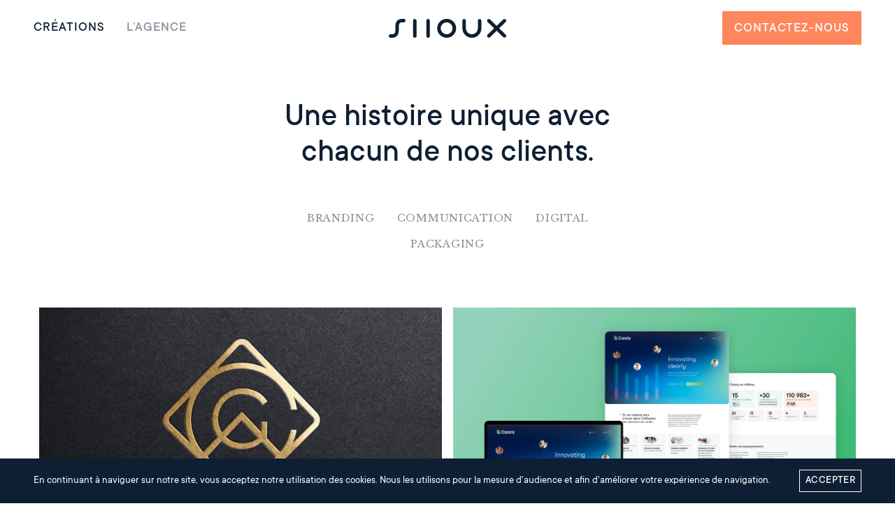

--- FILE ---
content_type: text/html; charset=UTF-8
request_url: https://atelier-siioux.com/realisations/
body_size: 12716
content:
<!DOCTYPE html>
<html lang="fr-FR">

<head>

  


  

	<meta charset="UTF-8">
	<meta http-equiv="x-ua-compatible" content="ie=edge">

  <title>Réalisations | Atelier Siioux</title>

  <meta name="viewport" content="width=device-width, initial-scale=1">
  <link rel="profile" href="http://gmpg.org/xfn/11">


  <!-- favicon -->
  <link rel="apple-touch-icon" sizes="180x180" href="/apple-touch-icon.png">
  <link rel="icon" type="image/png" sizes="32x32" href="/favicon-32x32.png">
  <link rel="icon" type="image/png" sizes="16x16" href="/favicon-16x16.png">
  <link rel="manifest" href="/site.webmanifest">
  <link rel="mask-icon" href="/safari-pinned-tab.svg" color="#5bbad5">
  <meta name="msapplication-TileColor" content="#ffffff">
  <meta name="theme-color" content="#ffffff">
  <style>
    .lazyload,
    .lazyloading,
    .imgload {
      opacity: 0;
    }
    body:not(.single-projet) .lazyloaded,
    body:not(.single-projet) .imgloaded,
    body:not(.tax-expertise) .lazyloaded,
    body:not(.tax-expertise) .imgloaded,
    body:not(.post-type-archive-projet) .lazyloaded,
    body:not(.post-type-archive-projet) .imgloaded {
      opacity: 1;
      transition: opacity 300ms;
    }
    img.lazyload:not([src]) {
      visibility: hidden;
    }
  </style>

  <link href="https://fonts.googleapis.com/css2?family=Libre+Baskerville:ital,wght@0,400;0,700;1,400&display=swap" rel="stylesheet"> 
  
  
	<!-- This site is optimized with the Yoast SEO plugin v15.5 - https://yoast.com/wordpress/plugins/seo/ -->
	<meta name="robots" content="index, follow, max-snippet:-1, max-image-preview:large, max-video-preview:-1" />
	<link rel="canonical" href="https://atelier-siioux.com/realisations/" />
	<meta property="og:locale" content="fr_FR" />
	<meta property="og:type" content="website" />
	<meta property="og:title" content="Réalisations | Atelier Siioux" />
	<meta property="og:url" content="https://atelier-siioux.com/realisations/" />
	<meta property="og:site_name" content="Atelier Siioux" />
	<meta name="twitter:card" content="summary_large_image" />
	<script type="application/ld+json" class="yoast-schema-graph">{"@context":"https://schema.org","@graph":[{"@type":"Organization","@id":"https://atelier-siioux.com/#organization","name":"Atelier Siioux","url":"https://atelier-siioux.com/","sameAs":["https://www.instagram.com/ateliersiioux/","https://www.linkedin.com/company/ateliersiioux/"],"logo":{"@type":"ImageObject","@id":"https://atelier-siioux.com/#logo","inLanguage":"fr-FR","url":"https://atelier-siioux.com/wp-content/uploads/2020/11/logo-siioux.png","width":128,"height":21,"caption":"Atelier Siioux"},"image":{"@id":"https://atelier-siioux.com/#logo"}},{"@type":"WebSite","@id":"https://atelier-siioux.com/#website","url":"https://atelier-siioux.com/","name":"Atelier Siioux","description":"Des images de marque joyeuses et percutantes","publisher":{"@id":"https://atelier-siioux.com/#organization"},"potentialAction":[{"@type":"SearchAction","target":"https://atelier-siioux.com/?s={search_term_string}","query-input":"required name=search_term_string"}],"inLanguage":"fr-FR"},{"@type":"CollectionPage","@id":"https://atelier-siioux.com/realisations/#webpage","url":"https://atelier-siioux.com/realisations/","name":"R\u00e9alisations | Atelier Siioux","isPartOf":{"@id":"https://atelier-siioux.com/#website"},"inLanguage":"fr-FR","potentialAction":[{"@type":"ReadAction","target":["https://atelier-siioux.com/realisations/"]}]}]}</script>
	<!-- / Yoast SEO plugin. -->


<link rel='dns-prefetch' href='//s.w.org' />
<link rel="alternate" type="application/rss+xml" title="Atelier Siioux &raquo; Flux pour Projets" href="https://atelier-siioux.com/realisations/feed/" />
<!-- This site uses the Google Analytics by MonsterInsights plugin v7.14.0 - Using Analytics tracking - https://www.monsterinsights.com/ -->
<script type="text/javascript" data-cfasync="false">
    (window.gaDevIds=window.gaDevIds||[]).push("dZGIzZG");
	var mi_version         = '7.14.0';
	var mi_track_user      = true;
	var mi_no_track_reason = '';
	
	var disableStr = 'ga-disable-UA-176721644-1';

	/* Function to detect opted out users */
	function __gaTrackerIsOptedOut() {
		return document.cookie.indexOf(disableStr + '=true') > -1;
	}

	/* Disable tracking if the opt-out cookie exists. */
	if ( __gaTrackerIsOptedOut() ) {
		window[disableStr] = true;
	}

	/* Opt-out function */
	function __gaTrackerOptout() {
	  document.cookie = disableStr + '=true; expires=Thu, 31 Dec 2099 23:59:59 UTC; path=/';
	  window[disableStr] = true;
	}

	if ( 'undefined' === typeof gaOptout ) {
		function gaOptout() {
			__gaTrackerOptout();
		}
	}
	
	if ( mi_track_user ) {
		(function(i,s,o,g,r,a,m){i['GoogleAnalyticsObject']=r;i[r]=i[r]||function(){
			(i[r].q=i[r].q||[]).push(arguments)},i[r].l=1*new Date();a=s.createElement(o),
			m=s.getElementsByTagName(o)[0];a.async=1;a.src=g;m.parentNode.insertBefore(a,m)
		})(window,document,'script','//www.google-analytics.com/analytics.js','__gaTracker');

		__gaTracker('create', 'UA-176721644-1', 'auto');
		__gaTracker('set', 'forceSSL', true);
		__gaTracker('require', 'displayfeatures');
		__gaTracker('require', 'linkid', 'linkid.js');
		__gaTracker('send','pageview');
	} else {
		console.log( "" );
		(function() {
			/* https://developers.google.com/analytics/devguides/collection/analyticsjs/ */
			var noopfn = function() {
				return null;
			};
			var noopnullfn = function() {
				return null;
			};
			var Tracker = function() {
				return null;
			};
			var p = Tracker.prototype;
			p.get = noopfn;
			p.set = noopfn;
			p.send = noopfn;
			var __gaTracker = function() {
				var len = arguments.length;
				if ( len === 0 ) {
					return;
				}
				var f = arguments[len-1];
				if ( typeof f !== 'object' || f === null || typeof f.hitCallback !== 'function' ) {
					console.log( 'Fonction actuellement pas en cours d’exécution __gaTracker(' + arguments[0] + " ....) parce que vous n’êtes pas suivi·e. " + mi_no_track_reason );
					return;
				}
				try {
					f.hitCallback();
				} catch (ex) {

				}
			};
			__gaTracker.create = function() {
				return new Tracker();
			};
			__gaTracker.getByName = noopnullfn;
			__gaTracker.getAll = function() {
				return [];
			};
			__gaTracker.remove = noopfn;
			window['__gaTracker'] = __gaTracker;
					})();
		}
</script>
<!-- / Google Analytics by MonsterInsights -->
		<script type="text/javascript">
			window._wpemojiSettings = {"baseUrl":"https:\/\/s.w.org\/images\/core\/emoji\/13.0.1\/72x72\/","ext":".png","svgUrl":"https:\/\/s.w.org\/images\/core\/emoji\/13.0.1\/svg\/","svgExt":".svg","source":{"concatemoji":"https:\/\/atelier-siioux.com\/wp-includes\/js\/wp-emoji-release.min.js?ver=5.6.16"}};
			!function(e,a,t){var n,r,o,i=a.createElement("canvas"),p=i.getContext&&i.getContext("2d");function s(e,t){var a=String.fromCharCode;p.clearRect(0,0,i.width,i.height),p.fillText(a.apply(this,e),0,0);e=i.toDataURL();return p.clearRect(0,0,i.width,i.height),p.fillText(a.apply(this,t),0,0),e===i.toDataURL()}function c(e){var t=a.createElement("script");t.src=e,t.defer=t.type="text/javascript",a.getElementsByTagName("head")[0].appendChild(t)}for(o=Array("flag","emoji"),t.supports={everything:!0,everythingExceptFlag:!0},r=0;r<o.length;r++)t.supports[o[r]]=function(e){if(!p||!p.fillText)return!1;switch(p.textBaseline="top",p.font="600 32px Arial",e){case"flag":return s([127987,65039,8205,9895,65039],[127987,65039,8203,9895,65039])?!1:!s([55356,56826,55356,56819],[55356,56826,8203,55356,56819])&&!s([55356,57332,56128,56423,56128,56418,56128,56421,56128,56430,56128,56423,56128,56447],[55356,57332,8203,56128,56423,8203,56128,56418,8203,56128,56421,8203,56128,56430,8203,56128,56423,8203,56128,56447]);case"emoji":return!s([55357,56424,8205,55356,57212],[55357,56424,8203,55356,57212])}return!1}(o[r]),t.supports.everything=t.supports.everything&&t.supports[o[r]],"flag"!==o[r]&&(t.supports.everythingExceptFlag=t.supports.everythingExceptFlag&&t.supports[o[r]]);t.supports.everythingExceptFlag=t.supports.everythingExceptFlag&&!t.supports.flag,t.DOMReady=!1,t.readyCallback=function(){t.DOMReady=!0},t.supports.everything||(n=function(){t.readyCallback()},a.addEventListener?(a.addEventListener("DOMContentLoaded",n,!1),e.addEventListener("load",n,!1)):(e.attachEvent("onload",n),a.attachEvent("onreadystatechange",function(){"complete"===a.readyState&&t.readyCallback()})),(n=t.source||{}).concatemoji?c(n.concatemoji):n.wpemoji&&n.twemoji&&(c(n.twemoji),c(n.wpemoji)))}(window,document,window._wpemojiSettings);
		</script>
		<style type="text/css">
img.wp-smiley,
img.emoji {
	display: inline !important;
	border: none !important;
	box-shadow: none !important;
	height: 1em !important;
	width: 1em !important;
	margin: 0 .07em !important;
	vertical-align: -0.1em !important;
	background: none !important;
	padding: 0 !important;
}
</style>
	<link rel='stylesheet' id='wp-block-library-css'  href='https://atelier-siioux.com/wp-includes/css/dist/block-library/style.min.css?ver=5.6.16' type='text/css' media='all' />
<link rel='stylesheet' id='monsterinsights-popular-posts-style-css'  href='https://atelier-siioux.com/wp-content/plugins/google-analytics-for-wordpress/assets/css/frontend.min.css?ver=7.14.0' type='text/css' media='all' />
<link rel='stylesheet' id='starter-styles-css'  href='https://atelier-siioux.com/wp-content/themes/siioux/style.css?ver=1604679090' type='text/css' media='all' />
<script type='text/javascript' id='monsterinsights-frontend-script-js-extra'>
/* <![CDATA[ */
var monsterinsights_frontend = {"js_events_tracking":"true","download_extensions":"doc,pdf,ppt,zip,xls,docx,pptx,xlsx","inbound_paths":"[{\"path\":\"\\\/go\\\/\",\"label\":\"affiliate\"},{\"path\":\"\\\/recommend\\\/\",\"label\":\"affiliate\"}]","home_url":"https:\/\/atelier-siioux.com","hash_tracking":"false"};
/* ]]> */
</script>
<script type='text/javascript' src='https://atelier-siioux.com/wp-content/plugins/google-analytics-for-wordpress/assets/js/frontend.min.js?ver=7.14.0' id='monsterinsights-frontend-script-js'></script>
<script type='text/javascript' src='https://atelier-siioux.com/wp-includes/js/jquery/jquery.min.js?ver=3.5.1' id='jquery-core-js'></script>
<script type='text/javascript' src='https://atelier-siioux.com/wp-includes/js/jquery/jquery-migrate.min.js?ver=3.3.2' id='jquery-migrate-js'></script>
				
</head>


<body class="archive post-type-archive post-type-archive-projet text-black projet-cg-art">



<div class="site flex flex-col min-h-screen" >

  
  <header class="site-header sticky top-0 w-full z-50 -start">

    <nav class="flex flex-wrap text-center items-center px-4 lg:px-12 py-4 uppercase leading-none tracking-wider font-medium text-dyn-12-20 bg-white">

      <div class="wrap flex flex-1 md:flex-none justify-start mr-auto">
        <button id="menuBtn" class=" hamburger  md:hidden focus:outline-none" type="button">
          <span class="hamburger__top-bun"></span><span class="hamburger__bottom-bun"></span>
        </button>
      </div>

      <div id="menu" class="wrap hidden md:flex flex-1 justify-start mr-auto">
        <ul class="flex menu-list flex-1 justify-center md:justify-start md:mr-auto items-center"><li id="menu-item-410" class="menu-item menu-item-type-custom menu-item-object-custom current-menu-item menu-item-410 item"><a href="/realisations/" aria-current="page">Créations</a></li>
<li id="menu-item-870" class="-nothamb menu-item menu-item-type-post_type menu-item-object-page menu-item-870 item"><a href="https://atelier-siioux.com/agence-equipe/">L’Agence</a></li>
<li id="menu-item-877" class="-hamb menu-item menu-item-type-post_type menu-item-object-page menu-item-877 item"><a href="https://atelier-siioux.com/agence-savoir-faire/">Savoir-faire</a></li>
<li id="menu-item-875" class="-hamb menu-item menu-item-type-post_type menu-item-object-page menu-item-875 item"><a href="https://atelier-siioux.com/agence-equipe/">Équipe</a></li>
<li id="menu-item-876" class="-hamb menu-item menu-item-type-post_type menu-item-object-page menu-item-876 item"><a href="https://atelier-siioux.com/contact/">Contact</a></li>
</ul>      </div>

      <div class="flex flex-1 items-center justify-center">

        <h1>
          <a href="/">
            

<svg class="logo  " xmlns="http://www.w3.org/2000/svg" viewBox="0 0 127.851 20.607">
  <g transform="translate(-4.971 -9.078)">
    <path
      d="M21.18,9.078c-.2,0-1.4,0-1.614.01-5,.183-7.437,2.908-7.437,8.332v3.924c0,3.6-1.348,4.4-3.522,4.529-.214.011-1.363.018-1.738.018h0a1.9,1.9,0,0,0,0,3.8c.175,0,1.578-.006,1.923-.024,4.732-.273,7.13-3.072,7.13-8.318V17.42c0-4.044,1.822-4.459,3.691-4.536.177-.008,1.321-.011,1.567-.011a1.9,1.9,0,1,0,0-3.795Z"
      transform="translate(0 0)" fill="#fff" />
    <path
      d="M35.376,9.261a1.876,1.876,0,0,0-1.9,1.9V27.633a1.9,1.9,0,1,0,3.793,0V11.157A1.875,1.875,0,0,0,35.376,9.261Z"
      transform="translate(-2.058 -0.013)" fill="#fff" />
    <path
      d="M51.012,9.261a1.875,1.875,0,0,0-1.9,1.9V27.633a1.9,1.9,0,1,0,3.793,0V11.157A1.875,1.875,0,0,0,51.012,9.261Z"
      transform="translate(-3.187 -0.013)" fill="#fff" />
    <path
      d="M72.1,9.078a10.3,10.3,0,1,0,10.3,10.3A10.313,10.313,0,0,0,72.1,9.078Zm0,16.812a6.508,6.508,0,1,1,6.509-6.508A6.515,6.515,0,0,1,72.1,25.89Z"
      transform="translate(-4.103 0)" fill="#fff" />
    <path
      d="M110.1,9.261a1.877,1.877,0,0,0-1.9,1.9V19.4a6.508,6.508,0,0,1-13.016,0V11.157a1.9,1.9,0,0,0-3.8,0V19.4A10.3,10.3,0,0,0,112,19.4V11.157A1.878,1.878,0,0,0,110.1,9.261Z"
      transform="translate(-6.24 -0.013)" fill="#fff" />
    <path
      d="M133.464,19.4l7.093-6.88a1.908,1.908,0,0,0,.594-1.358,1.877,1.877,0,0,0-1.9-1.9,2.208,2.208,0,0,0-1.747.868l-6.77,6.609-6.768-6.606a2.219,2.219,0,0,0-1.753-.871,1.876,1.876,0,0,0-1.9,1.9,1.9,1.9,0,0,0,.6,1.365L128,19.4l-7.092,6.877a1.909,1.909,0,0,0-.594,1.361,1.876,1.876,0,0,0,1.9,1.9,2.212,2.212,0,0,0,1.747-.868l6.774-6.558,6.765,6.553a2.223,2.223,0,0,0,1.753.873,1.877,1.877,0,0,0,1.9-1.9,1.913,1.913,0,0,0-.6-1.365Z"
      transform="translate(-8.329 -0.013)" fill="#fff" />
  </g>
</svg>
          </a>
        </h1>

      </div>

      <div class="flex flex-1 justify-end items-center ml-auto">

        
          <a class="hidden 375:block text-white bg-orange border-orange border px-2 pt-2 pb-1 sm:px-4 sm:pt-4 sm:pb-3 hover:text-orange hover:bg-white transition-colors duration-200" href="/contact/">
            <span class="md:hidden">Contact</span>
            <span class="hidden md:block">Contactez-nous</span>
          </a>

        
      </div>

    </nav>

  </header>  
  <div class="site-content">

    <main class="page-content pt-16">

      <header class="container">

        <h1 class="will-fade-in text-center font-medium text-dyn-30-50 bloc-width-12 mx-auto mb-12">Une histoire unique avec chacun de nos clients.</h1>

        <div class="will-fade-in flex flex-wrap justify-center font-serif uppercase text-dyn-12-15 tracking-wider text-center mb-6 md:mb-16 mx-auto max-w-lg">

          
          
            <a class="inline-flex px-4 py-2 duration-200 transition-all hover:opacity-100 hover:text-orange opacity-50" href="https://atelier-siioux.com/expertise/branding/">Branding</a>
          
          
            <a class="inline-flex px-4 py-2 duration-200 transition-all hover:opacity-100 hover:text-orange opacity-50" href="https://atelier-siioux.com/expertise/art-direction/">Communication</a>
          
          
            <a class="inline-flex px-4 py-2 duration-200 transition-all hover:opacity-100 hover:text-orange opacity-50" href="https://atelier-siioux.com/expertise/digital/">Digital</a>
          
          
            <a class="inline-flex px-4 py-2 duration-200 transition-all hover:opacity-100 hover:text-orange opacity-50" href="https://atelier-siioux.com/expertise/packaging/">Packaging</a>
          
          
        </div>

      </header>

      <div class="projects-grid container relative flex flex-wrap overflow-hidden">

        
        
          <a class="project-image w-full md:w-1/2" href="https://atelier-siioux.com/realisations/cg-art/">
            <figure class="will-fade-in m-2 overflow-hidden relative">
              <img class="lazyload" data-src="https://atelier-siioux.com/wp-content/uploads/2025/09/Siioux_Presentation_CGart1.jpg" alt="CG Art">
              <div class="opacity-0 transition-opacity duration-150 absolute inset-0 flex items-center justify-center pointer-events-none">
                <svg class="look" xmlns="http://www.w3.org/2000/svg" viewBox="0 0 238.324 159.612">
  <g transform="translate(-626.584 -10)" style="isolation:isolate">
    <g class="letter letter-l">
      <path
        d="M632.468,108.191h33.9a3.787,3.787,0,1,1,0,7.568H628.525a3.9,3.9,0,0,1-3.941-3.941V60.089a3.9,3.9,0,0,1,3.941-3.941,3.774,3.774,0,0,1,3.943,3.784Z"
        transform="translate(2 6)" fill="#fff" />
    </g>
    <g class="letter letter-o-1">
      <path
        d="M664.482,62.148a20.283,20.283,0,1,0,20.28,20.282A20.3,20.3,0,0,0,664.482,62.148Zm0,33.094A12.813,12.813,0,1,1,677.294,82.43,12.827,12.827,0,0,1,664.482,95.242Z"
        transform="translate(16.212 0)" fill="#fff" />
    </g>
    <g class="letter letter-o-2">
      <path
        d="M692.22,62.148A20.283,20.283,0,1,0,712.5,82.43,20.3,20.3,0,0,0,692.22,62.148Zm0,33.094A12.813,12.813,0,1,1,705.034,82.43,12.827,12.827,0,0,1,692.22,95.242Z"
        transform="translate(39.135 0)" fill="#fff" />
    </g>
    <g class="letter letter-k">
      <path
        d="M726.783,88.532l19.087,20.154c1.373,1.375,1.832,3.819.3,5.192-1.527,1.527-4.429,1.068-5.956-.61L719,90.822H708.766v20.156a3.817,3.817,0,1,1-7.634,0V66.086a3.817,3.817,0,1,1,7.634,0V83.493h12.825l17.1-19.851c1.527-1.527,4.429-2.137,5.956-.61,1.527,1.373,1.068,3.817-.307,5.191Z"
        transform="translate(63.257 0)" fill="#fff" />
    </g>
    <g class="letter letter-!">
      <g transform="translate(821.863 62.148)">
        <path
          d="M770.291,57.864a3.521,3.521,0,0,0-4.977.732L738.044,95.459a3.557,3.557,0,1,0,5.709,4.244l27.272-36.863A3.52,3.52,0,0,0,770.291,57.864Z"
          transform="translate(-728.697 -56.148)" fill="#fff" />
        <circle cx="3.568" cy="3.568" r="3.568" transform="translate(0 51.008)" fill="#fff" />
      </g>
    </g>
  </g>
</svg>
              </div>
            </figure>
          </a>

        
          <a class="project-image w-full md:w-1/2" href="https://atelier-siioux.com/realisations/carely/">
            <figure class="will-fade-in m-2 overflow-hidden relative">
              <img class="lazyload" data-src="https://atelier-siioux.com/wp-content/uploads/2025/06/Carely-1-1.jpg" alt="Carely">
              <div class="opacity-0 transition-opacity duration-150 absolute inset-0 flex items-center justify-center pointer-events-none">
                <svg class="look" xmlns="http://www.w3.org/2000/svg" viewBox="0 0 238.324 159.612">
  <g transform="translate(-626.584 -10)" style="isolation:isolate">
    <g class="letter letter-l">
      <path
        d="M632.468,108.191h33.9a3.787,3.787,0,1,1,0,7.568H628.525a3.9,3.9,0,0,1-3.941-3.941V60.089a3.9,3.9,0,0,1,3.941-3.941,3.774,3.774,0,0,1,3.943,3.784Z"
        transform="translate(2 6)" fill="#fff" />
    </g>
    <g class="letter letter-o-1">
      <path
        d="M664.482,62.148a20.283,20.283,0,1,0,20.28,20.282A20.3,20.3,0,0,0,664.482,62.148Zm0,33.094A12.813,12.813,0,1,1,677.294,82.43,12.827,12.827,0,0,1,664.482,95.242Z"
        transform="translate(16.212 0)" fill="#fff" />
    </g>
    <g class="letter letter-o-2">
      <path
        d="M692.22,62.148A20.283,20.283,0,1,0,712.5,82.43,20.3,20.3,0,0,0,692.22,62.148Zm0,33.094A12.813,12.813,0,1,1,705.034,82.43,12.827,12.827,0,0,1,692.22,95.242Z"
        transform="translate(39.135 0)" fill="#fff" />
    </g>
    <g class="letter letter-k">
      <path
        d="M726.783,88.532l19.087,20.154c1.373,1.375,1.832,3.819.3,5.192-1.527,1.527-4.429,1.068-5.956-.61L719,90.822H708.766v20.156a3.817,3.817,0,1,1-7.634,0V66.086a3.817,3.817,0,1,1,7.634,0V83.493h12.825l17.1-19.851c1.527-1.527,4.429-2.137,5.956-.61,1.527,1.373,1.068,3.817-.307,5.191Z"
        transform="translate(63.257 0)" fill="#fff" />
    </g>
    <g class="letter letter-!">
      <g transform="translate(821.863 62.148)">
        <path
          d="M770.291,57.864a3.521,3.521,0,0,0-4.977.732L738.044,95.459a3.557,3.557,0,1,0,5.709,4.244l27.272-36.863A3.52,3.52,0,0,0,770.291,57.864Z"
          transform="translate(-728.697 -56.148)" fill="#fff" />
        <circle cx="3.568" cy="3.568" r="3.568" transform="translate(0 51.008)" fill="#fff" />
      </g>
    </g>
  </g>
</svg>
              </div>
            </figure>
          </a>

        
          <a class="project-image w-full md:w-1/2" href="https://atelier-siioux.com/realisations/kleber-avocats/">
            <figure class="will-fade-in m-2 overflow-hidden relative">
              <img class="lazyload" data-src="https://atelier-siioux.com/wp-content/uploads/2025/03/Prez-Kleber-6.jpg" alt="Kleber Avocats">
              <div class="opacity-0 transition-opacity duration-150 absolute inset-0 flex items-center justify-center pointer-events-none">
                <svg class="look" xmlns="http://www.w3.org/2000/svg" viewBox="0 0 238.324 159.612">
  <g transform="translate(-626.584 -10)" style="isolation:isolate">
    <g class="letter letter-l">
      <path
        d="M632.468,108.191h33.9a3.787,3.787,0,1,1,0,7.568H628.525a3.9,3.9,0,0,1-3.941-3.941V60.089a3.9,3.9,0,0,1,3.941-3.941,3.774,3.774,0,0,1,3.943,3.784Z"
        transform="translate(2 6)" fill="#fff" />
    </g>
    <g class="letter letter-o-1">
      <path
        d="M664.482,62.148a20.283,20.283,0,1,0,20.28,20.282A20.3,20.3,0,0,0,664.482,62.148Zm0,33.094A12.813,12.813,0,1,1,677.294,82.43,12.827,12.827,0,0,1,664.482,95.242Z"
        transform="translate(16.212 0)" fill="#fff" />
    </g>
    <g class="letter letter-o-2">
      <path
        d="M692.22,62.148A20.283,20.283,0,1,0,712.5,82.43,20.3,20.3,0,0,0,692.22,62.148Zm0,33.094A12.813,12.813,0,1,1,705.034,82.43,12.827,12.827,0,0,1,692.22,95.242Z"
        transform="translate(39.135 0)" fill="#fff" />
    </g>
    <g class="letter letter-k">
      <path
        d="M726.783,88.532l19.087,20.154c1.373,1.375,1.832,3.819.3,5.192-1.527,1.527-4.429,1.068-5.956-.61L719,90.822H708.766v20.156a3.817,3.817,0,1,1-7.634,0V66.086a3.817,3.817,0,1,1,7.634,0V83.493h12.825l17.1-19.851c1.527-1.527,4.429-2.137,5.956-.61,1.527,1.373,1.068,3.817-.307,5.191Z"
        transform="translate(63.257 0)" fill="#fff" />
    </g>
    <g class="letter letter-!">
      <g transform="translate(821.863 62.148)">
        <path
          d="M770.291,57.864a3.521,3.521,0,0,0-4.977.732L738.044,95.459a3.557,3.557,0,1,0,5.709,4.244l27.272-36.863A3.52,3.52,0,0,0,770.291,57.864Z"
          transform="translate(-728.697 -56.148)" fill="#fff" />
        <circle cx="3.568" cy="3.568" r="3.568" transform="translate(0 51.008)" fill="#fff" />
      </g>
    </g>
  </g>
</svg>
              </div>
            </figure>
          </a>

        
          <a class="project-image w-full md:w-1/2" href="https://atelier-siioux.com/realisations/verny-paris/">
            <figure class="will-fade-in m-2 overflow-hidden relative">
              <img class="lazyload" data-src="https://atelier-siioux.com/wp-content/uploads/2024/12/logo-verny.jpg" alt="Verny Paris">
              <div class="opacity-0 transition-opacity duration-150 absolute inset-0 flex items-center justify-center pointer-events-none">
                <svg class="look" xmlns="http://www.w3.org/2000/svg" viewBox="0 0 238.324 159.612">
  <g transform="translate(-626.584 -10)" style="isolation:isolate">
    <g class="letter letter-l">
      <path
        d="M632.468,108.191h33.9a3.787,3.787,0,1,1,0,7.568H628.525a3.9,3.9,0,0,1-3.941-3.941V60.089a3.9,3.9,0,0,1,3.941-3.941,3.774,3.774,0,0,1,3.943,3.784Z"
        transform="translate(2 6)" fill="#fff" />
    </g>
    <g class="letter letter-o-1">
      <path
        d="M664.482,62.148a20.283,20.283,0,1,0,20.28,20.282A20.3,20.3,0,0,0,664.482,62.148Zm0,33.094A12.813,12.813,0,1,1,677.294,82.43,12.827,12.827,0,0,1,664.482,95.242Z"
        transform="translate(16.212 0)" fill="#fff" />
    </g>
    <g class="letter letter-o-2">
      <path
        d="M692.22,62.148A20.283,20.283,0,1,0,712.5,82.43,20.3,20.3,0,0,0,692.22,62.148Zm0,33.094A12.813,12.813,0,1,1,705.034,82.43,12.827,12.827,0,0,1,692.22,95.242Z"
        transform="translate(39.135 0)" fill="#fff" />
    </g>
    <g class="letter letter-k">
      <path
        d="M726.783,88.532l19.087,20.154c1.373,1.375,1.832,3.819.3,5.192-1.527,1.527-4.429,1.068-5.956-.61L719,90.822H708.766v20.156a3.817,3.817,0,1,1-7.634,0V66.086a3.817,3.817,0,1,1,7.634,0V83.493h12.825l17.1-19.851c1.527-1.527,4.429-2.137,5.956-.61,1.527,1.373,1.068,3.817-.307,5.191Z"
        transform="translate(63.257 0)" fill="#fff" />
    </g>
    <g class="letter letter-!">
      <g transform="translate(821.863 62.148)">
        <path
          d="M770.291,57.864a3.521,3.521,0,0,0-4.977.732L738.044,95.459a3.557,3.557,0,1,0,5.709,4.244l27.272-36.863A3.52,3.52,0,0,0,770.291,57.864Z"
          transform="translate(-728.697 -56.148)" fill="#fff" />
        <circle cx="3.568" cy="3.568" r="3.568" transform="translate(0 51.008)" fill="#fff" />
      </g>
    </g>
  </g>
</svg>
              </div>
            </figure>
          </a>

        
          <a class="project-image w-full md:w-1/2" href="https://atelier-siioux.com/realisations/totum-pharmaciens/">
            <figure class="will-fade-in m-2 overflow-hidden relative">
              <img class="lazyload" data-src="https://atelier-siioux.com/wp-content/uploads/2024/11/Totum-Logo-Anim-Fond-Bleu_Baseline.gif" alt="Totum pharmaciens">
              <div class="opacity-0 transition-opacity duration-150 absolute inset-0 flex items-center justify-center pointer-events-none">
                <svg class="look" xmlns="http://www.w3.org/2000/svg" viewBox="0 0 238.324 159.612">
  <g transform="translate(-626.584 -10)" style="isolation:isolate">
    <g class="letter letter-l">
      <path
        d="M632.468,108.191h33.9a3.787,3.787,0,1,1,0,7.568H628.525a3.9,3.9,0,0,1-3.941-3.941V60.089a3.9,3.9,0,0,1,3.941-3.941,3.774,3.774,0,0,1,3.943,3.784Z"
        transform="translate(2 6)" fill="#fff" />
    </g>
    <g class="letter letter-o-1">
      <path
        d="M664.482,62.148a20.283,20.283,0,1,0,20.28,20.282A20.3,20.3,0,0,0,664.482,62.148Zm0,33.094A12.813,12.813,0,1,1,677.294,82.43,12.827,12.827,0,0,1,664.482,95.242Z"
        transform="translate(16.212 0)" fill="#fff" />
    </g>
    <g class="letter letter-o-2">
      <path
        d="M692.22,62.148A20.283,20.283,0,1,0,712.5,82.43,20.3,20.3,0,0,0,692.22,62.148Zm0,33.094A12.813,12.813,0,1,1,705.034,82.43,12.827,12.827,0,0,1,692.22,95.242Z"
        transform="translate(39.135 0)" fill="#fff" />
    </g>
    <g class="letter letter-k">
      <path
        d="M726.783,88.532l19.087,20.154c1.373,1.375,1.832,3.819.3,5.192-1.527,1.527-4.429,1.068-5.956-.61L719,90.822H708.766v20.156a3.817,3.817,0,1,1-7.634,0V66.086a3.817,3.817,0,1,1,7.634,0V83.493h12.825l17.1-19.851c1.527-1.527,4.429-2.137,5.956-.61,1.527,1.373,1.068,3.817-.307,5.191Z"
        transform="translate(63.257 0)" fill="#fff" />
    </g>
    <g class="letter letter-!">
      <g transform="translate(821.863 62.148)">
        <path
          d="M770.291,57.864a3.521,3.521,0,0,0-4.977.732L738.044,95.459a3.557,3.557,0,1,0,5.709,4.244l27.272-36.863A3.52,3.52,0,0,0,770.291,57.864Z"
          transform="translate(-728.697 -56.148)" fill="#fff" />
        <circle cx="3.568" cy="3.568" r="3.568" transform="translate(0 51.008)" fill="#fff" />
      </g>
    </g>
  </g>
</svg>
              </div>
            </figure>
          </a>

        
          <a class="project-image w-full md:w-1/2" href="https://atelier-siioux.com/realisations/la-compagnie-de-la-maison/">
            <figure class="will-fade-in m-2 overflow-hidden relative">
              <img class="lazyload" data-src="https://atelier-siioux.com/wp-content/uploads/2024/11/Siioux-LCM-logo-scaled.jpg" alt="La compagnie de la maison">
              <div class="opacity-0 transition-opacity duration-150 absolute inset-0 flex items-center justify-center pointer-events-none">
                <svg class="look" xmlns="http://www.w3.org/2000/svg" viewBox="0 0 238.324 159.612">
  <g transform="translate(-626.584 -10)" style="isolation:isolate">
    <g class="letter letter-l">
      <path
        d="M632.468,108.191h33.9a3.787,3.787,0,1,1,0,7.568H628.525a3.9,3.9,0,0,1-3.941-3.941V60.089a3.9,3.9,0,0,1,3.941-3.941,3.774,3.774,0,0,1,3.943,3.784Z"
        transform="translate(2 6)" fill="#fff" />
    </g>
    <g class="letter letter-o-1">
      <path
        d="M664.482,62.148a20.283,20.283,0,1,0,20.28,20.282A20.3,20.3,0,0,0,664.482,62.148Zm0,33.094A12.813,12.813,0,1,1,677.294,82.43,12.827,12.827,0,0,1,664.482,95.242Z"
        transform="translate(16.212 0)" fill="#fff" />
    </g>
    <g class="letter letter-o-2">
      <path
        d="M692.22,62.148A20.283,20.283,0,1,0,712.5,82.43,20.3,20.3,0,0,0,692.22,62.148Zm0,33.094A12.813,12.813,0,1,1,705.034,82.43,12.827,12.827,0,0,1,692.22,95.242Z"
        transform="translate(39.135 0)" fill="#fff" />
    </g>
    <g class="letter letter-k">
      <path
        d="M726.783,88.532l19.087,20.154c1.373,1.375,1.832,3.819.3,5.192-1.527,1.527-4.429,1.068-5.956-.61L719,90.822H708.766v20.156a3.817,3.817,0,1,1-7.634,0V66.086a3.817,3.817,0,1,1,7.634,0V83.493h12.825l17.1-19.851c1.527-1.527,4.429-2.137,5.956-.61,1.527,1.373,1.068,3.817-.307,5.191Z"
        transform="translate(63.257 0)" fill="#fff" />
    </g>
    <g class="letter letter-!">
      <g transform="translate(821.863 62.148)">
        <path
          d="M770.291,57.864a3.521,3.521,0,0,0-4.977.732L738.044,95.459a3.557,3.557,0,1,0,5.709,4.244l27.272-36.863A3.52,3.52,0,0,0,770.291,57.864Z"
          transform="translate(-728.697 -56.148)" fill="#fff" />
        <circle cx="3.568" cy="3.568" r="3.568" transform="translate(0 51.008)" fill="#fff" />
      </g>
    </g>
  </g>
</svg>
              </div>
            </figure>
          </a>

        
          <a class="project-image w-full md:w-1/2" href="https://atelier-siioux.com/realisations/datama/">
            <figure class="will-fade-in m-2 overflow-hidden relative">
              <img class="lazyload" data-src="https://atelier-siioux.com/wp-content/uploads/2024/07/01_Logo.jpg" alt="Datama">
              <div class="opacity-0 transition-opacity duration-150 absolute inset-0 flex items-center justify-center pointer-events-none">
                <svg class="look" xmlns="http://www.w3.org/2000/svg" viewBox="0 0 238.324 159.612">
  <g transform="translate(-626.584 -10)" style="isolation:isolate">
    <g class="letter letter-l">
      <path
        d="M632.468,108.191h33.9a3.787,3.787,0,1,1,0,7.568H628.525a3.9,3.9,0,0,1-3.941-3.941V60.089a3.9,3.9,0,0,1,3.941-3.941,3.774,3.774,0,0,1,3.943,3.784Z"
        transform="translate(2 6)" fill="#fff" />
    </g>
    <g class="letter letter-o-1">
      <path
        d="M664.482,62.148a20.283,20.283,0,1,0,20.28,20.282A20.3,20.3,0,0,0,664.482,62.148Zm0,33.094A12.813,12.813,0,1,1,677.294,82.43,12.827,12.827,0,0,1,664.482,95.242Z"
        transform="translate(16.212 0)" fill="#fff" />
    </g>
    <g class="letter letter-o-2">
      <path
        d="M692.22,62.148A20.283,20.283,0,1,0,712.5,82.43,20.3,20.3,0,0,0,692.22,62.148Zm0,33.094A12.813,12.813,0,1,1,705.034,82.43,12.827,12.827,0,0,1,692.22,95.242Z"
        transform="translate(39.135 0)" fill="#fff" />
    </g>
    <g class="letter letter-k">
      <path
        d="M726.783,88.532l19.087,20.154c1.373,1.375,1.832,3.819.3,5.192-1.527,1.527-4.429,1.068-5.956-.61L719,90.822H708.766v20.156a3.817,3.817,0,1,1-7.634,0V66.086a3.817,3.817,0,1,1,7.634,0V83.493h12.825l17.1-19.851c1.527-1.527,4.429-2.137,5.956-.61,1.527,1.373,1.068,3.817-.307,5.191Z"
        transform="translate(63.257 0)" fill="#fff" />
    </g>
    <g class="letter letter-!">
      <g transform="translate(821.863 62.148)">
        <path
          d="M770.291,57.864a3.521,3.521,0,0,0-4.977.732L738.044,95.459a3.557,3.557,0,1,0,5.709,4.244l27.272-36.863A3.52,3.52,0,0,0,770.291,57.864Z"
          transform="translate(-728.697 -56.148)" fill="#fff" />
        <circle cx="3.568" cy="3.568" r="3.568" transform="translate(0 51.008)" fill="#fff" />
      </g>
    </g>
  </g>
</svg>
              </div>
            </figure>
          </a>

        
          <a class="project-image w-full md:w-1/2" href="https://atelier-siioux.com/realisations/altkin/">
            <figure class="will-fade-in m-2 overflow-hidden relative">
              <img class="lazyload" data-src="https://atelier-siioux.com/wp-content/uploads/2023/11/01_Logo_1.jpg" alt="Altkin">
              <div class="opacity-0 transition-opacity duration-150 absolute inset-0 flex items-center justify-center pointer-events-none">
                <svg class="look" xmlns="http://www.w3.org/2000/svg" viewBox="0 0 238.324 159.612">
  <g transform="translate(-626.584 -10)" style="isolation:isolate">
    <g class="letter letter-l">
      <path
        d="M632.468,108.191h33.9a3.787,3.787,0,1,1,0,7.568H628.525a3.9,3.9,0,0,1-3.941-3.941V60.089a3.9,3.9,0,0,1,3.941-3.941,3.774,3.774,0,0,1,3.943,3.784Z"
        transform="translate(2 6)" fill="#fff" />
    </g>
    <g class="letter letter-o-1">
      <path
        d="M664.482,62.148a20.283,20.283,0,1,0,20.28,20.282A20.3,20.3,0,0,0,664.482,62.148Zm0,33.094A12.813,12.813,0,1,1,677.294,82.43,12.827,12.827,0,0,1,664.482,95.242Z"
        transform="translate(16.212 0)" fill="#fff" />
    </g>
    <g class="letter letter-o-2">
      <path
        d="M692.22,62.148A20.283,20.283,0,1,0,712.5,82.43,20.3,20.3,0,0,0,692.22,62.148Zm0,33.094A12.813,12.813,0,1,1,705.034,82.43,12.827,12.827,0,0,1,692.22,95.242Z"
        transform="translate(39.135 0)" fill="#fff" />
    </g>
    <g class="letter letter-k">
      <path
        d="M726.783,88.532l19.087,20.154c1.373,1.375,1.832,3.819.3,5.192-1.527,1.527-4.429,1.068-5.956-.61L719,90.822H708.766v20.156a3.817,3.817,0,1,1-7.634,0V66.086a3.817,3.817,0,1,1,7.634,0V83.493h12.825l17.1-19.851c1.527-1.527,4.429-2.137,5.956-.61,1.527,1.373,1.068,3.817-.307,5.191Z"
        transform="translate(63.257 0)" fill="#fff" />
    </g>
    <g class="letter letter-!">
      <g transform="translate(821.863 62.148)">
        <path
          d="M770.291,57.864a3.521,3.521,0,0,0-4.977.732L738.044,95.459a3.557,3.557,0,1,0,5.709,4.244l27.272-36.863A3.52,3.52,0,0,0,770.291,57.864Z"
          transform="translate(-728.697 -56.148)" fill="#fff" />
        <circle cx="3.568" cy="3.568" r="3.568" transform="translate(0 51.008)" fill="#fff" />
      </g>
    </g>
  </g>
</svg>
              </div>
            </figure>
          </a>

        
          <a class="project-image w-full md:w-1/2" href="https://atelier-siioux.com/realisations/laroma/">
            <figure class="will-fade-in m-2 overflow-hidden relative">
              <img class="lazyload" data-src="https://atelier-siioux.com/wp-content/uploads/2024/12/Siioux_Presentation_Totum_Gamme-Produits1.jpg" alt="L&rsquo;Aroma">
              <div class="opacity-0 transition-opacity duration-150 absolute inset-0 flex items-center justify-center pointer-events-none">
                <svg class="look" xmlns="http://www.w3.org/2000/svg" viewBox="0 0 238.324 159.612">
  <g transform="translate(-626.584 -10)" style="isolation:isolate">
    <g class="letter letter-l">
      <path
        d="M632.468,108.191h33.9a3.787,3.787,0,1,1,0,7.568H628.525a3.9,3.9,0,0,1-3.941-3.941V60.089a3.9,3.9,0,0,1,3.941-3.941,3.774,3.774,0,0,1,3.943,3.784Z"
        transform="translate(2 6)" fill="#fff" />
    </g>
    <g class="letter letter-o-1">
      <path
        d="M664.482,62.148a20.283,20.283,0,1,0,20.28,20.282A20.3,20.3,0,0,0,664.482,62.148Zm0,33.094A12.813,12.813,0,1,1,677.294,82.43,12.827,12.827,0,0,1,664.482,95.242Z"
        transform="translate(16.212 0)" fill="#fff" />
    </g>
    <g class="letter letter-o-2">
      <path
        d="M692.22,62.148A20.283,20.283,0,1,0,712.5,82.43,20.3,20.3,0,0,0,692.22,62.148Zm0,33.094A12.813,12.813,0,1,1,705.034,82.43,12.827,12.827,0,0,1,692.22,95.242Z"
        transform="translate(39.135 0)" fill="#fff" />
    </g>
    <g class="letter letter-k">
      <path
        d="M726.783,88.532l19.087,20.154c1.373,1.375,1.832,3.819.3,5.192-1.527,1.527-4.429,1.068-5.956-.61L719,90.822H708.766v20.156a3.817,3.817,0,1,1-7.634,0V66.086a3.817,3.817,0,1,1,7.634,0V83.493h12.825l17.1-19.851c1.527-1.527,4.429-2.137,5.956-.61,1.527,1.373,1.068,3.817-.307,5.191Z"
        transform="translate(63.257 0)" fill="#fff" />
    </g>
    <g class="letter letter-!">
      <g transform="translate(821.863 62.148)">
        <path
          d="M770.291,57.864a3.521,3.521,0,0,0-4.977.732L738.044,95.459a3.557,3.557,0,1,0,5.709,4.244l27.272-36.863A3.52,3.52,0,0,0,770.291,57.864Z"
          transform="translate(-728.697 -56.148)" fill="#fff" />
        <circle cx="3.568" cy="3.568" r="3.568" transform="translate(0 51.008)" fill="#fff" />
      </g>
    </g>
  </g>
</svg>
              </div>
            </figure>
          </a>

        
          <a class="project-image w-full md:w-1/2" href="https://atelier-siioux.com/realisations/elzeard/">
            <figure class="will-fade-in m-2 overflow-hidden relative">
              <img class="lazyload" data-src="https://atelier-siioux.com/wp-content/uploads/2024/07/01_Logo-1.jpg" alt="Elzéard">
              <div class="opacity-0 transition-opacity duration-150 absolute inset-0 flex items-center justify-center pointer-events-none">
                <svg class="look" xmlns="http://www.w3.org/2000/svg" viewBox="0 0 238.324 159.612">
  <g transform="translate(-626.584 -10)" style="isolation:isolate">
    <g class="letter letter-l">
      <path
        d="M632.468,108.191h33.9a3.787,3.787,0,1,1,0,7.568H628.525a3.9,3.9,0,0,1-3.941-3.941V60.089a3.9,3.9,0,0,1,3.941-3.941,3.774,3.774,0,0,1,3.943,3.784Z"
        transform="translate(2 6)" fill="#fff" />
    </g>
    <g class="letter letter-o-1">
      <path
        d="M664.482,62.148a20.283,20.283,0,1,0,20.28,20.282A20.3,20.3,0,0,0,664.482,62.148Zm0,33.094A12.813,12.813,0,1,1,677.294,82.43,12.827,12.827,0,0,1,664.482,95.242Z"
        transform="translate(16.212 0)" fill="#fff" />
    </g>
    <g class="letter letter-o-2">
      <path
        d="M692.22,62.148A20.283,20.283,0,1,0,712.5,82.43,20.3,20.3,0,0,0,692.22,62.148Zm0,33.094A12.813,12.813,0,1,1,705.034,82.43,12.827,12.827,0,0,1,692.22,95.242Z"
        transform="translate(39.135 0)" fill="#fff" />
    </g>
    <g class="letter letter-k">
      <path
        d="M726.783,88.532l19.087,20.154c1.373,1.375,1.832,3.819.3,5.192-1.527,1.527-4.429,1.068-5.956-.61L719,90.822H708.766v20.156a3.817,3.817,0,1,1-7.634,0V66.086a3.817,3.817,0,1,1,7.634,0V83.493h12.825l17.1-19.851c1.527-1.527,4.429-2.137,5.956-.61,1.527,1.373,1.068,3.817-.307,5.191Z"
        transform="translate(63.257 0)" fill="#fff" />
    </g>
    <g class="letter letter-!">
      <g transform="translate(821.863 62.148)">
        <path
          d="M770.291,57.864a3.521,3.521,0,0,0-4.977.732L738.044,95.459a3.557,3.557,0,1,0,5.709,4.244l27.272-36.863A3.52,3.52,0,0,0,770.291,57.864Z"
          transform="translate(-728.697 -56.148)" fill="#fff" />
        <circle cx="3.568" cy="3.568" r="3.568" transform="translate(0 51.008)" fill="#fff" />
      </g>
    </g>
  </g>
</svg>
              </div>
            </figure>
          </a>

        
          <a class="project-image w-full md:w-1/2" href="https://atelier-siioux.com/realisations/le-magasin-general/">
            <figure class="will-fade-in m-2 overflow-hidden relative">
              <img class="lazyload" data-src="https://atelier-siioux.com/wp-content/uploads/2023/03/LE-MAGASIN-GENERAL_web_logo.jpg" alt="Le magasin général">
              <div class="opacity-0 transition-opacity duration-150 absolute inset-0 flex items-center justify-center pointer-events-none">
                <svg class="look" xmlns="http://www.w3.org/2000/svg" viewBox="0 0 238.324 159.612">
  <g transform="translate(-626.584 -10)" style="isolation:isolate">
    <g class="letter letter-l">
      <path
        d="M632.468,108.191h33.9a3.787,3.787,0,1,1,0,7.568H628.525a3.9,3.9,0,0,1-3.941-3.941V60.089a3.9,3.9,0,0,1,3.941-3.941,3.774,3.774,0,0,1,3.943,3.784Z"
        transform="translate(2 6)" fill="#fff" />
    </g>
    <g class="letter letter-o-1">
      <path
        d="M664.482,62.148a20.283,20.283,0,1,0,20.28,20.282A20.3,20.3,0,0,0,664.482,62.148Zm0,33.094A12.813,12.813,0,1,1,677.294,82.43,12.827,12.827,0,0,1,664.482,95.242Z"
        transform="translate(16.212 0)" fill="#fff" />
    </g>
    <g class="letter letter-o-2">
      <path
        d="M692.22,62.148A20.283,20.283,0,1,0,712.5,82.43,20.3,20.3,0,0,0,692.22,62.148Zm0,33.094A12.813,12.813,0,1,1,705.034,82.43,12.827,12.827,0,0,1,692.22,95.242Z"
        transform="translate(39.135 0)" fill="#fff" />
    </g>
    <g class="letter letter-k">
      <path
        d="M726.783,88.532l19.087,20.154c1.373,1.375,1.832,3.819.3,5.192-1.527,1.527-4.429,1.068-5.956-.61L719,90.822H708.766v20.156a3.817,3.817,0,1,1-7.634,0V66.086a3.817,3.817,0,1,1,7.634,0V83.493h12.825l17.1-19.851c1.527-1.527,4.429-2.137,5.956-.61,1.527,1.373,1.068,3.817-.307,5.191Z"
        transform="translate(63.257 0)" fill="#fff" />
    </g>
    <g class="letter letter-!">
      <g transform="translate(821.863 62.148)">
        <path
          d="M770.291,57.864a3.521,3.521,0,0,0-4.977.732L738.044,95.459a3.557,3.557,0,1,0,5.709,4.244l27.272-36.863A3.52,3.52,0,0,0,770.291,57.864Z"
          transform="translate(-728.697 -56.148)" fill="#fff" />
        <circle cx="3.568" cy="3.568" r="3.568" transform="translate(0 51.008)" fill="#fff" />
      </g>
    </g>
  </g>
</svg>
              </div>
            </figure>
          </a>

        
          <a class="project-image w-full md:w-1/2" href="https://atelier-siioux.com/realisations/segolene-de-guibert/">
            <figure class="will-fade-in m-2 overflow-hidden relative">
              <img class="lazyload" data-src="https://atelier-siioux.com/wp-content/uploads/2022/10/segolene-de-guibert-robes-mariees-logo-dessin.jpg" alt="Ségolène de Guibert">
              <div class="opacity-0 transition-opacity duration-150 absolute inset-0 flex items-center justify-center pointer-events-none">
                <svg class="look" xmlns="http://www.w3.org/2000/svg" viewBox="0 0 238.324 159.612">
  <g transform="translate(-626.584 -10)" style="isolation:isolate">
    <g class="letter letter-l">
      <path
        d="M632.468,108.191h33.9a3.787,3.787,0,1,1,0,7.568H628.525a3.9,3.9,0,0,1-3.941-3.941V60.089a3.9,3.9,0,0,1,3.941-3.941,3.774,3.774,0,0,1,3.943,3.784Z"
        transform="translate(2 6)" fill="#fff" />
    </g>
    <g class="letter letter-o-1">
      <path
        d="M664.482,62.148a20.283,20.283,0,1,0,20.28,20.282A20.3,20.3,0,0,0,664.482,62.148Zm0,33.094A12.813,12.813,0,1,1,677.294,82.43,12.827,12.827,0,0,1,664.482,95.242Z"
        transform="translate(16.212 0)" fill="#fff" />
    </g>
    <g class="letter letter-o-2">
      <path
        d="M692.22,62.148A20.283,20.283,0,1,0,712.5,82.43,20.3,20.3,0,0,0,692.22,62.148Zm0,33.094A12.813,12.813,0,1,1,705.034,82.43,12.827,12.827,0,0,1,692.22,95.242Z"
        transform="translate(39.135 0)" fill="#fff" />
    </g>
    <g class="letter letter-k">
      <path
        d="M726.783,88.532l19.087,20.154c1.373,1.375,1.832,3.819.3,5.192-1.527,1.527-4.429,1.068-5.956-.61L719,90.822H708.766v20.156a3.817,3.817,0,1,1-7.634,0V66.086a3.817,3.817,0,1,1,7.634,0V83.493h12.825l17.1-19.851c1.527-1.527,4.429-2.137,5.956-.61,1.527,1.373,1.068,3.817-.307,5.191Z"
        transform="translate(63.257 0)" fill="#fff" />
    </g>
    <g class="letter letter-!">
      <g transform="translate(821.863 62.148)">
        <path
          d="M770.291,57.864a3.521,3.521,0,0,0-4.977.732L738.044,95.459a3.557,3.557,0,1,0,5.709,4.244l27.272-36.863A3.52,3.52,0,0,0,770.291,57.864Z"
          transform="translate(-728.697 -56.148)" fill="#fff" />
        <circle cx="3.568" cy="3.568" r="3.568" transform="translate(0 51.008)" fill="#fff" />
      </g>
    </g>
  </g>
</svg>
              </div>
            </figure>
          </a>

        
          <a class="project-image w-full md:w-1/2" href="https://atelier-siioux.com/realisations/armor-battery-films/">
            <figure class="will-fade-in m-2 overflow-hidden relative">
              <img class="lazyload" data-src="https://atelier-siioux.com/wp-content/uploads/2022/09/ABF_Couverture.jpg" alt="Armor Battery Films">
              <div class="opacity-0 transition-opacity duration-150 absolute inset-0 flex items-center justify-center pointer-events-none">
                <svg class="look" xmlns="http://www.w3.org/2000/svg" viewBox="0 0 238.324 159.612">
  <g transform="translate(-626.584 -10)" style="isolation:isolate">
    <g class="letter letter-l">
      <path
        d="M632.468,108.191h33.9a3.787,3.787,0,1,1,0,7.568H628.525a3.9,3.9,0,0,1-3.941-3.941V60.089a3.9,3.9,0,0,1,3.941-3.941,3.774,3.774,0,0,1,3.943,3.784Z"
        transform="translate(2 6)" fill="#fff" />
    </g>
    <g class="letter letter-o-1">
      <path
        d="M664.482,62.148a20.283,20.283,0,1,0,20.28,20.282A20.3,20.3,0,0,0,664.482,62.148Zm0,33.094A12.813,12.813,0,1,1,677.294,82.43,12.827,12.827,0,0,1,664.482,95.242Z"
        transform="translate(16.212 0)" fill="#fff" />
    </g>
    <g class="letter letter-o-2">
      <path
        d="M692.22,62.148A20.283,20.283,0,1,0,712.5,82.43,20.3,20.3,0,0,0,692.22,62.148Zm0,33.094A12.813,12.813,0,1,1,705.034,82.43,12.827,12.827,0,0,1,692.22,95.242Z"
        transform="translate(39.135 0)" fill="#fff" />
    </g>
    <g class="letter letter-k">
      <path
        d="M726.783,88.532l19.087,20.154c1.373,1.375,1.832,3.819.3,5.192-1.527,1.527-4.429,1.068-5.956-.61L719,90.822H708.766v20.156a3.817,3.817,0,1,1-7.634,0V66.086a3.817,3.817,0,1,1,7.634,0V83.493h12.825l17.1-19.851c1.527-1.527,4.429-2.137,5.956-.61,1.527,1.373,1.068,3.817-.307,5.191Z"
        transform="translate(63.257 0)" fill="#fff" />
    </g>
    <g class="letter letter-!">
      <g transform="translate(821.863 62.148)">
        <path
          d="M770.291,57.864a3.521,3.521,0,0,0-4.977.732L738.044,95.459a3.557,3.557,0,1,0,5.709,4.244l27.272-36.863A3.52,3.52,0,0,0,770.291,57.864Z"
          transform="translate(-728.697 -56.148)" fill="#fff" />
        <circle cx="3.568" cy="3.568" r="3.568" transform="translate(0 51.008)" fill="#fff" />
      </g>
    </g>
  </g>
</svg>
              </div>
            </figure>
          </a>

        
          <a class="project-image w-full md:w-1/2" href="https://atelier-siioux.com/realisations/armor-group/">
            <figure class="will-fade-in m-2 overflow-hidden relative">
              <img class="lazyload" data-src="https://atelier-siioux.com/wp-content/uploads/2023/12/logo-estampille.jpg" alt="Armor Group">
              <div class="opacity-0 transition-opacity duration-150 absolute inset-0 flex items-center justify-center pointer-events-none">
                <svg class="look" xmlns="http://www.w3.org/2000/svg" viewBox="0 0 238.324 159.612">
  <g transform="translate(-626.584 -10)" style="isolation:isolate">
    <g class="letter letter-l">
      <path
        d="M632.468,108.191h33.9a3.787,3.787,0,1,1,0,7.568H628.525a3.9,3.9,0,0,1-3.941-3.941V60.089a3.9,3.9,0,0,1,3.941-3.941,3.774,3.774,0,0,1,3.943,3.784Z"
        transform="translate(2 6)" fill="#fff" />
    </g>
    <g class="letter letter-o-1">
      <path
        d="M664.482,62.148a20.283,20.283,0,1,0,20.28,20.282A20.3,20.3,0,0,0,664.482,62.148Zm0,33.094A12.813,12.813,0,1,1,677.294,82.43,12.827,12.827,0,0,1,664.482,95.242Z"
        transform="translate(16.212 0)" fill="#fff" />
    </g>
    <g class="letter letter-o-2">
      <path
        d="M692.22,62.148A20.283,20.283,0,1,0,712.5,82.43,20.3,20.3,0,0,0,692.22,62.148Zm0,33.094A12.813,12.813,0,1,1,705.034,82.43,12.827,12.827,0,0,1,692.22,95.242Z"
        transform="translate(39.135 0)" fill="#fff" />
    </g>
    <g class="letter letter-k">
      <path
        d="M726.783,88.532l19.087,20.154c1.373,1.375,1.832,3.819.3,5.192-1.527,1.527-4.429,1.068-5.956-.61L719,90.822H708.766v20.156a3.817,3.817,0,1,1-7.634,0V66.086a3.817,3.817,0,1,1,7.634,0V83.493h12.825l17.1-19.851c1.527-1.527,4.429-2.137,5.956-.61,1.527,1.373,1.068,3.817-.307,5.191Z"
        transform="translate(63.257 0)" fill="#fff" />
    </g>
    <g class="letter letter-!">
      <g transform="translate(821.863 62.148)">
        <path
          d="M770.291,57.864a3.521,3.521,0,0,0-4.977.732L738.044,95.459a3.557,3.557,0,1,0,5.709,4.244l27.272-36.863A3.52,3.52,0,0,0,770.291,57.864Z"
          transform="translate(-728.697 -56.148)" fill="#fff" />
        <circle cx="3.568" cy="3.568" r="3.568" transform="translate(0 51.008)" fill="#fff" />
      </g>
    </g>
  </g>
</svg>
              </div>
            </figure>
          </a>

        
          <a class="project-image w-full md:w-1/2" href="https://atelier-siioux.com/realisations/kimya/">
            <figure class="will-fade-in m-2 overflow-hidden relative">
              <img class="lazyload" data-src="https://atelier-siioux.com/wp-content/uploads/2022/10/Kimya-logo_signature-groupe.gif" alt="Kimya">
              <div class="opacity-0 transition-opacity duration-150 absolute inset-0 flex items-center justify-center pointer-events-none">
                <svg class="look" xmlns="http://www.w3.org/2000/svg" viewBox="0 0 238.324 159.612">
  <g transform="translate(-626.584 -10)" style="isolation:isolate">
    <g class="letter letter-l">
      <path
        d="M632.468,108.191h33.9a3.787,3.787,0,1,1,0,7.568H628.525a3.9,3.9,0,0,1-3.941-3.941V60.089a3.9,3.9,0,0,1,3.941-3.941,3.774,3.774,0,0,1,3.943,3.784Z"
        transform="translate(2 6)" fill="#fff" />
    </g>
    <g class="letter letter-o-1">
      <path
        d="M664.482,62.148a20.283,20.283,0,1,0,20.28,20.282A20.3,20.3,0,0,0,664.482,62.148Zm0,33.094A12.813,12.813,0,1,1,677.294,82.43,12.827,12.827,0,0,1,664.482,95.242Z"
        transform="translate(16.212 0)" fill="#fff" />
    </g>
    <g class="letter letter-o-2">
      <path
        d="M692.22,62.148A20.283,20.283,0,1,0,712.5,82.43,20.3,20.3,0,0,0,692.22,62.148Zm0,33.094A12.813,12.813,0,1,1,705.034,82.43,12.827,12.827,0,0,1,692.22,95.242Z"
        transform="translate(39.135 0)" fill="#fff" />
    </g>
    <g class="letter letter-k">
      <path
        d="M726.783,88.532l19.087,20.154c1.373,1.375,1.832,3.819.3,5.192-1.527,1.527-4.429,1.068-5.956-.61L719,90.822H708.766v20.156a3.817,3.817,0,1,1-7.634,0V66.086a3.817,3.817,0,1,1,7.634,0V83.493h12.825l17.1-19.851c1.527-1.527,4.429-2.137,5.956-.61,1.527,1.373,1.068,3.817-.307,5.191Z"
        transform="translate(63.257 0)" fill="#fff" />
    </g>
    <g class="letter letter-!">
      <g transform="translate(821.863 62.148)">
        <path
          d="M770.291,57.864a3.521,3.521,0,0,0-4.977.732L738.044,95.459a3.557,3.557,0,1,0,5.709,4.244l27.272-36.863A3.52,3.52,0,0,0,770.291,57.864Z"
          transform="translate(-728.697 -56.148)" fill="#fff" />
        <circle cx="3.568" cy="3.568" r="3.568" transform="translate(0 51.008)" fill="#fff" />
      </g>
    </g>
  </g>
</svg>
              </div>
            </figure>
          </a>

        
          <a class="project-image w-full md:w-1/2" href="https://atelier-siioux.com/realisations/totum-produits/">
            <figure class="will-fade-in m-2 overflow-hidden relative">
              <img class="lazyload" data-src="https://atelier-siioux.com/wp-content/uploads/2020/09/TISANE_boites-metal-Noel.jpg" alt="Totum produits">
              <div class="opacity-0 transition-opacity duration-150 absolute inset-0 flex items-center justify-center pointer-events-none">
                <svg class="look" xmlns="http://www.w3.org/2000/svg" viewBox="0 0 238.324 159.612">
  <g transform="translate(-626.584 -10)" style="isolation:isolate">
    <g class="letter letter-l">
      <path
        d="M632.468,108.191h33.9a3.787,3.787,0,1,1,0,7.568H628.525a3.9,3.9,0,0,1-3.941-3.941V60.089a3.9,3.9,0,0,1,3.941-3.941,3.774,3.774,0,0,1,3.943,3.784Z"
        transform="translate(2 6)" fill="#fff" />
    </g>
    <g class="letter letter-o-1">
      <path
        d="M664.482,62.148a20.283,20.283,0,1,0,20.28,20.282A20.3,20.3,0,0,0,664.482,62.148Zm0,33.094A12.813,12.813,0,1,1,677.294,82.43,12.827,12.827,0,0,1,664.482,95.242Z"
        transform="translate(16.212 0)" fill="#fff" />
    </g>
    <g class="letter letter-o-2">
      <path
        d="M692.22,62.148A20.283,20.283,0,1,0,712.5,82.43,20.3,20.3,0,0,0,692.22,62.148Zm0,33.094A12.813,12.813,0,1,1,705.034,82.43,12.827,12.827,0,0,1,692.22,95.242Z"
        transform="translate(39.135 0)" fill="#fff" />
    </g>
    <g class="letter letter-k">
      <path
        d="M726.783,88.532l19.087,20.154c1.373,1.375,1.832,3.819.3,5.192-1.527,1.527-4.429,1.068-5.956-.61L719,90.822H708.766v20.156a3.817,3.817,0,1,1-7.634,0V66.086a3.817,3.817,0,1,1,7.634,0V83.493h12.825l17.1-19.851c1.527-1.527,4.429-2.137,5.956-.61,1.527,1.373,1.068,3.817-.307,5.191Z"
        transform="translate(63.257 0)" fill="#fff" />
    </g>
    <g class="letter letter-!">
      <g transform="translate(821.863 62.148)">
        <path
          d="M770.291,57.864a3.521,3.521,0,0,0-4.977.732L738.044,95.459a3.557,3.557,0,1,0,5.709,4.244l27.272-36.863A3.52,3.52,0,0,0,770.291,57.864Z"
          transform="translate(-728.697 -56.148)" fill="#fff" />
        <circle cx="3.568" cy="3.568" r="3.568" transform="translate(0 51.008)" fill="#fff" />
      </g>
    </g>
  </g>
</svg>
              </div>
            </figure>
          </a>

        
          <a class="project-image w-full md:w-1/2" href="https://atelier-siioux.com/realisations/spirit-of-sushi/">
            <figure class="will-fade-in m-2 overflow-hidden relative">
              <img class="lazyload" data-src="https://atelier-siioux.com/wp-content/uploads/2020/09/atelier-siioux-branding-spirit-of-sushi-packaging-etiquettes-bouteille-vin.jpg" alt="Spirit of Sushi">
              <div class="opacity-0 transition-opacity duration-150 absolute inset-0 flex items-center justify-center pointer-events-none">
                <svg class="look" xmlns="http://www.w3.org/2000/svg" viewBox="0 0 238.324 159.612">
  <g transform="translate(-626.584 -10)" style="isolation:isolate">
    <g class="letter letter-l">
      <path
        d="M632.468,108.191h33.9a3.787,3.787,0,1,1,0,7.568H628.525a3.9,3.9,0,0,1-3.941-3.941V60.089a3.9,3.9,0,0,1,3.941-3.941,3.774,3.774,0,0,1,3.943,3.784Z"
        transform="translate(2 6)" fill="#fff" />
    </g>
    <g class="letter letter-o-1">
      <path
        d="M664.482,62.148a20.283,20.283,0,1,0,20.28,20.282A20.3,20.3,0,0,0,664.482,62.148Zm0,33.094A12.813,12.813,0,1,1,677.294,82.43,12.827,12.827,0,0,1,664.482,95.242Z"
        transform="translate(16.212 0)" fill="#fff" />
    </g>
    <g class="letter letter-o-2">
      <path
        d="M692.22,62.148A20.283,20.283,0,1,0,712.5,82.43,20.3,20.3,0,0,0,692.22,62.148Zm0,33.094A12.813,12.813,0,1,1,705.034,82.43,12.827,12.827,0,0,1,692.22,95.242Z"
        transform="translate(39.135 0)" fill="#fff" />
    </g>
    <g class="letter letter-k">
      <path
        d="M726.783,88.532l19.087,20.154c1.373,1.375,1.832,3.819.3,5.192-1.527,1.527-4.429,1.068-5.956-.61L719,90.822H708.766v20.156a3.817,3.817,0,1,1-7.634,0V66.086a3.817,3.817,0,1,1,7.634,0V83.493h12.825l17.1-19.851c1.527-1.527,4.429-2.137,5.956-.61,1.527,1.373,1.068,3.817-.307,5.191Z"
        transform="translate(63.257 0)" fill="#fff" />
    </g>
    <g class="letter letter-!">
      <g transform="translate(821.863 62.148)">
        <path
          d="M770.291,57.864a3.521,3.521,0,0,0-4.977.732L738.044,95.459a3.557,3.557,0,1,0,5.709,4.244l27.272-36.863A3.52,3.52,0,0,0,770.291,57.864Z"
          transform="translate(-728.697 -56.148)" fill="#fff" />
        <circle cx="3.568" cy="3.568" r="3.568" transform="translate(0 51.008)" fill="#fff" />
      </g>
    </g>
  </g>
</svg>
              </div>
            </figure>
          </a>

        
          <a class="project-image w-full md:w-1/2" href="https://atelier-siioux.com/realisations/asca/">
            <figure class="will-fade-in m-2 overflow-hidden relative">
              <img class="lazyload" data-src="https://atelier-siioux.com/wp-content/uploads/2022/07/09.-Magazine.jpg" alt="Asca">
              <div class="opacity-0 transition-opacity duration-150 absolute inset-0 flex items-center justify-center pointer-events-none">
                <svg class="look" xmlns="http://www.w3.org/2000/svg" viewBox="0 0 238.324 159.612">
  <g transform="translate(-626.584 -10)" style="isolation:isolate">
    <g class="letter letter-l">
      <path
        d="M632.468,108.191h33.9a3.787,3.787,0,1,1,0,7.568H628.525a3.9,3.9,0,0,1-3.941-3.941V60.089a3.9,3.9,0,0,1,3.941-3.941,3.774,3.774,0,0,1,3.943,3.784Z"
        transform="translate(2 6)" fill="#fff" />
    </g>
    <g class="letter letter-o-1">
      <path
        d="M664.482,62.148a20.283,20.283,0,1,0,20.28,20.282A20.3,20.3,0,0,0,664.482,62.148Zm0,33.094A12.813,12.813,0,1,1,677.294,82.43,12.827,12.827,0,0,1,664.482,95.242Z"
        transform="translate(16.212 0)" fill="#fff" />
    </g>
    <g class="letter letter-o-2">
      <path
        d="M692.22,62.148A20.283,20.283,0,1,0,712.5,82.43,20.3,20.3,0,0,0,692.22,62.148Zm0,33.094A12.813,12.813,0,1,1,705.034,82.43,12.827,12.827,0,0,1,692.22,95.242Z"
        transform="translate(39.135 0)" fill="#fff" />
    </g>
    <g class="letter letter-k">
      <path
        d="M726.783,88.532l19.087,20.154c1.373,1.375,1.832,3.819.3,5.192-1.527,1.527-4.429,1.068-5.956-.61L719,90.822H708.766v20.156a3.817,3.817,0,1,1-7.634,0V66.086a3.817,3.817,0,1,1,7.634,0V83.493h12.825l17.1-19.851c1.527-1.527,4.429-2.137,5.956-.61,1.527,1.373,1.068,3.817-.307,5.191Z"
        transform="translate(63.257 0)" fill="#fff" />
    </g>
    <g class="letter letter-!">
      <g transform="translate(821.863 62.148)">
        <path
          d="M770.291,57.864a3.521,3.521,0,0,0-4.977.732L738.044,95.459a3.557,3.557,0,1,0,5.709,4.244l27.272-36.863A3.52,3.52,0,0,0,770.291,57.864Z"
          transform="translate(-728.697 -56.148)" fill="#fff" />
        <circle cx="3.568" cy="3.568" r="3.568" transform="translate(0 51.008)" fill="#fff" />
      </g>
    </g>
  </g>
</svg>
              </div>
            </figure>
          </a>

        
          <a class="project-image w-full md:w-1/2" href="https://atelier-siioux.com/realisations/armor-industrial-inks-lab/">
            <figure class="will-fade-in m-2 overflow-hidden relative">
              <img class="lazyload" data-src="https://atelier-siioux.com/wp-content/uploads/2020/09/atelier-siioux-branding-armor-industrial-inks-lab-identite-logo-bleu.jpg" alt="Armor Industrial Inks Lab">
              <div class="opacity-0 transition-opacity duration-150 absolute inset-0 flex items-center justify-center pointer-events-none">
                <svg class="look" xmlns="http://www.w3.org/2000/svg" viewBox="0 0 238.324 159.612">
  <g transform="translate(-626.584 -10)" style="isolation:isolate">
    <g class="letter letter-l">
      <path
        d="M632.468,108.191h33.9a3.787,3.787,0,1,1,0,7.568H628.525a3.9,3.9,0,0,1-3.941-3.941V60.089a3.9,3.9,0,0,1,3.941-3.941,3.774,3.774,0,0,1,3.943,3.784Z"
        transform="translate(2 6)" fill="#fff" />
    </g>
    <g class="letter letter-o-1">
      <path
        d="M664.482,62.148a20.283,20.283,0,1,0,20.28,20.282A20.3,20.3,0,0,0,664.482,62.148Zm0,33.094A12.813,12.813,0,1,1,677.294,82.43,12.827,12.827,0,0,1,664.482,95.242Z"
        transform="translate(16.212 0)" fill="#fff" />
    </g>
    <g class="letter letter-o-2">
      <path
        d="M692.22,62.148A20.283,20.283,0,1,0,712.5,82.43,20.3,20.3,0,0,0,692.22,62.148Zm0,33.094A12.813,12.813,0,1,1,705.034,82.43,12.827,12.827,0,0,1,692.22,95.242Z"
        transform="translate(39.135 0)" fill="#fff" />
    </g>
    <g class="letter letter-k">
      <path
        d="M726.783,88.532l19.087,20.154c1.373,1.375,1.832,3.819.3,5.192-1.527,1.527-4.429,1.068-5.956-.61L719,90.822H708.766v20.156a3.817,3.817,0,1,1-7.634,0V66.086a3.817,3.817,0,1,1,7.634,0V83.493h12.825l17.1-19.851c1.527-1.527,4.429-2.137,5.956-.61,1.527,1.373,1.068,3.817-.307,5.191Z"
        transform="translate(63.257 0)" fill="#fff" />
    </g>
    <g class="letter letter-!">
      <g transform="translate(821.863 62.148)">
        <path
          d="M770.291,57.864a3.521,3.521,0,0,0-4.977.732L738.044,95.459a3.557,3.557,0,1,0,5.709,4.244l27.272-36.863A3.52,3.52,0,0,0,770.291,57.864Z"
          transform="translate(-728.697 -56.148)" fill="#fff" />
        <circle cx="3.568" cy="3.568" r="3.568" transform="translate(0 51.008)" fill="#fff" />
      </g>
    </g>
  </g>
</svg>
              </div>
            </figure>
          </a>

        
          <a class="project-image w-full md:w-1/2" href="https://atelier-siioux.com/realisations/plante-de-maylis/">
            <figure class="will-fade-in m-2 overflow-hidden relative">
              <img class="lazyload" data-src="https://atelier-siioux.com/wp-content/uploads/2020/09/atelier-siioux-branding-plante-de-maylis-packaging-boite-tisane-couvercle.jpg" alt="Plante de Maylis">
              <div class="opacity-0 transition-opacity duration-150 absolute inset-0 flex items-center justify-center pointer-events-none">
                <svg class="look" xmlns="http://www.w3.org/2000/svg" viewBox="0 0 238.324 159.612">
  <g transform="translate(-626.584 -10)" style="isolation:isolate">
    <g class="letter letter-l">
      <path
        d="M632.468,108.191h33.9a3.787,3.787,0,1,1,0,7.568H628.525a3.9,3.9,0,0,1-3.941-3.941V60.089a3.9,3.9,0,0,1,3.941-3.941,3.774,3.774,0,0,1,3.943,3.784Z"
        transform="translate(2 6)" fill="#fff" />
    </g>
    <g class="letter letter-o-1">
      <path
        d="M664.482,62.148a20.283,20.283,0,1,0,20.28,20.282A20.3,20.3,0,0,0,664.482,62.148Zm0,33.094A12.813,12.813,0,1,1,677.294,82.43,12.827,12.827,0,0,1,664.482,95.242Z"
        transform="translate(16.212 0)" fill="#fff" />
    </g>
    <g class="letter letter-o-2">
      <path
        d="M692.22,62.148A20.283,20.283,0,1,0,712.5,82.43,20.3,20.3,0,0,0,692.22,62.148Zm0,33.094A12.813,12.813,0,1,1,705.034,82.43,12.827,12.827,0,0,1,692.22,95.242Z"
        transform="translate(39.135 0)" fill="#fff" />
    </g>
    <g class="letter letter-k">
      <path
        d="M726.783,88.532l19.087,20.154c1.373,1.375,1.832,3.819.3,5.192-1.527,1.527-4.429,1.068-5.956-.61L719,90.822H708.766v20.156a3.817,3.817,0,1,1-7.634,0V66.086a3.817,3.817,0,1,1,7.634,0V83.493h12.825l17.1-19.851c1.527-1.527,4.429-2.137,5.956-.61,1.527,1.373,1.068,3.817-.307,5.191Z"
        transform="translate(63.257 0)" fill="#fff" />
    </g>
    <g class="letter letter-!">
      <g transform="translate(821.863 62.148)">
        <path
          d="M770.291,57.864a3.521,3.521,0,0,0-4.977.732L738.044,95.459a3.557,3.557,0,1,0,5.709,4.244l27.272-36.863A3.52,3.52,0,0,0,770.291,57.864Z"
          transform="translate(-728.697 -56.148)" fill="#fff" />
        <circle cx="3.568" cy="3.568" r="3.568" transform="translate(0 51.008)" fill="#fff" />
      </g>
    </g>
  </g>
</svg>
              </div>
            </figure>
          </a>

        
          <a class="project-image w-full md:w-1/2" href="https://atelier-siioux.com/realisations/dakar/">
            <figure class="will-fade-in m-2 overflow-hidden relative">
              <img class="lazyload" data-src="https://atelier-siioux.com/wp-content/uploads/2020/09/atelier-siioux-communication-dakar-charte-graphique-dakar-dossier-de-presse.jpg" alt="Dakar">
              <div class="opacity-0 transition-opacity duration-150 absolute inset-0 flex items-center justify-center pointer-events-none">
                <svg class="look" xmlns="http://www.w3.org/2000/svg" viewBox="0 0 238.324 159.612">
  <g transform="translate(-626.584 -10)" style="isolation:isolate">
    <g class="letter letter-l">
      <path
        d="M632.468,108.191h33.9a3.787,3.787,0,1,1,0,7.568H628.525a3.9,3.9,0,0,1-3.941-3.941V60.089a3.9,3.9,0,0,1,3.941-3.941,3.774,3.774,0,0,1,3.943,3.784Z"
        transform="translate(2 6)" fill="#fff" />
    </g>
    <g class="letter letter-o-1">
      <path
        d="M664.482,62.148a20.283,20.283,0,1,0,20.28,20.282A20.3,20.3,0,0,0,664.482,62.148Zm0,33.094A12.813,12.813,0,1,1,677.294,82.43,12.827,12.827,0,0,1,664.482,95.242Z"
        transform="translate(16.212 0)" fill="#fff" />
    </g>
    <g class="letter letter-o-2">
      <path
        d="M692.22,62.148A20.283,20.283,0,1,0,712.5,82.43,20.3,20.3,0,0,0,692.22,62.148Zm0,33.094A12.813,12.813,0,1,1,705.034,82.43,12.827,12.827,0,0,1,692.22,95.242Z"
        transform="translate(39.135 0)" fill="#fff" />
    </g>
    <g class="letter letter-k">
      <path
        d="M726.783,88.532l19.087,20.154c1.373,1.375,1.832,3.819.3,5.192-1.527,1.527-4.429,1.068-5.956-.61L719,90.822H708.766v20.156a3.817,3.817,0,1,1-7.634,0V66.086a3.817,3.817,0,1,1,7.634,0V83.493h12.825l17.1-19.851c1.527-1.527,4.429-2.137,5.956-.61,1.527,1.373,1.068,3.817-.307,5.191Z"
        transform="translate(63.257 0)" fill="#fff" />
    </g>
    <g class="letter letter-!">
      <g transform="translate(821.863 62.148)">
        <path
          d="M770.291,57.864a3.521,3.521,0,0,0-4.977.732L738.044,95.459a3.557,3.557,0,1,0,5.709,4.244l27.272-36.863A3.52,3.52,0,0,0,770.291,57.864Z"
          transform="translate(-728.697 -56.148)" fill="#fff" />
        <circle cx="3.568" cy="3.568" r="3.568" transform="translate(0 51.008)" fill="#fff" />
      </g>
    </g>
  </g>
</svg>
              </div>
            </figure>
          </a>

        
          <a class="project-image w-full md:w-1/2" href="https://atelier-siioux.com/realisations/pour-lenfance/">
            <figure class="will-fade-in m-2 overflow-hidden relative">
              <img class="lazyload" data-src="https://atelier-siioux.com/wp-content/uploads/2020/09/atelier-siioux-branding-fondation-pour-enfance-communication-edition-brochure-couverture-1.jpg" alt="Pour l&rsquo;enfance">
              <div class="opacity-0 transition-opacity duration-150 absolute inset-0 flex items-center justify-center pointer-events-none">
                <svg class="look" xmlns="http://www.w3.org/2000/svg" viewBox="0 0 238.324 159.612">
  <g transform="translate(-626.584 -10)" style="isolation:isolate">
    <g class="letter letter-l">
      <path
        d="M632.468,108.191h33.9a3.787,3.787,0,1,1,0,7.568H628.525a3.9,3.9,0,0,1-3.941-3.941V60.089a3.9,3.9,0,0,1,3.941-3.941,3.774,3.774,0,0,1,3.943,3.784Z"
        transform="translate(2 6)" fill="#fff" />
    </g>
    <g class="letter letter-o-1">
      <path
        d="M664.482,62.148a20.283,20.283,0,1,0,20.28,20.282A20.3,20.3,0,0,0,664.482,62.148Zm0,33.094A12.813,12.813,0,1,1,677.294,82.43,12.827,12.827,0,0,1,664.482,95.242Z"
        transform="translate(16.212 0)" fill="#fff" />
    </g>
    <g class="letter letter-o-2">
      <path
        d="M692.22,62.148A20.283,20.283,0,1,0,712.5,82.43,20.3,20.3,0,0,0,692.22,62.148Zm0,33.094A12.813,12.813,0,1,1,705.034,82.43,12.827,12.827,0,0,1,692.22,95.242Z"
        transform="translate(39.135 0)" fill="#fff" />
    </g>
    <g class="letter letter-k">
      <path
        d="M726.783,88.532l19.087,20.154c1.373,1.375,1.832,3.819.3,5.192-1.527,1.527-4.429,1.068-5.956-.61L719,90.822H708.766v20.156a3.817,3.817,0,1,1-7.634,0V66.086a3.817,3.817,0,1,1,7.634,0V83.493h12.825l17.1-19.851c1.527-1.527,4.429-2.137,5.956-.61,1.527,1.373,1.068,3.817-.307,5.191Z"
        transform="translate(63.257 0)" fill="#fff" />
    </g>
    <g class="letter letter-!">
      <g transform="translate(821.863 62.148)">
        <path
          d="M770.291,57.864a3.521,3.521,0,0,0-4.977.732L738.044,95.459a3.557,3.557,0,1,0,5.709,4.244l27.272-36.863A3.52,3.52,0,0,0,770.291,57.864Z"
          transform="translate(-728.697 -56.148)" fill="#fff" />
        <circle cx="3.568" cy="3.568" r="3.568" transform="translate(0 51.008)" fill="#fff" />
      </g>
    </g>
  </g>
</svg>
              </div>
            </figure>
          </a>

        
          <a class="project-image w-full md:w-1/2" href="https://atelier-siioux.com/realisations/freres-de-st-jean/">
            <figure class="will-fade-in m-2 overflow-hidden relative">
              <img class="lazyload" data-src="https://atelier-siioux.com/wp-content/uploads/2020/07/atelier-siioux-branding-freres-de-st-jean-identite-animation-logo.gif" alt="Frères de St-Jean">
              <div class="opacity-0 transition-opacity duration-150 absolute inset-0 flex items-center justify-center pointer-events-none">
                <svg class="look" xmlns="http://www.w3.org/2000/svg" viewBox="0 0 238.324 159.612">
  <g transform="translate(-626.584 -10)" style="isolation:isolate">
    <g class="letter letter-l">
      <path
        d="M632.468,108.191h33.9a3.787,3.787,0,1,1,0,7.568H628.525a3.9,3.9,0,0,1-3.941-3.941V60.089a3.9,3.9,0,0,1,3.941-3.941,3.774,3.774,0,0,1,3.943,3.784Z"
        transform="translate(2 6)" fill="#fff" />
    </g>
    <g class="letter letter-o-1">
      <path
        d="M664.482,62.148a20.283,20.283,0,1,0,20.28,20.282A20.3,20.3,0,0,0,664.482,62.148Zm0,33.094A12.813,12.813,0,1,1,677.294,82.43,12.827,12.827,0,0,1,664.482,95.242Z"
        transform="translate(16.212 0)" fill="#fff" />
    </g>
    <g class="letter letter-o-2">
      <path
        d="M692.22,62.148A20.283,20.283,0,1,0,712.5,82.43,20.3,20.3,0,0,0,692.22,62.148Zm0,33.094A12.813,12.813,0,1,1,705.034,82.43,12.827,12.827,0,0,1,692.22,95.242Z"
        transform="translate(39.135 0)" fill="#fff" />
    </g>
    <g class="letter letter-k">
      <path
        d="M726.783,88.532l19.087,20.154c1.373,1.375,1.832,3.819.3,5.192-1.527,1.527-4.429,1.068-5.956-.61L719,90.822H708.766v20.156a3.817,3.817,0,1,1-7.634,0V66.086a3.817,3.817,0,1,1,7.634,0V83.493h12.825l17.1-19.851c1.527-1.527,4.429-2.137,5.956-.61,1.527,1.373,1.068,3.817-.307,5.191Z"
        transform="translate(63.257 0)" fill="#fff" />
    </g>
    <g class="letter letter-!">
      <g transform="translate(821.863 62.148)">
        <path
          d="M770.291,57.864a3.521,3.521,0,0,0-4.977.732L738.044,95.459a3.557,3.557,0,1,0,5.709,4.244l27.272-36.863A3.52,3.52,0,0,0,770.291,57.864Z"
          transform="translate(-728.697 -56.148)" fill="#fff" />
        <circle cx="3.568" cy="3.568" r="3.568" transform="translate(0 51.008)" fill="#fff" />
      </g>
    </g>
  </g>
</svg>
              </div>
            </figure>
          </a>

        
      </div>

    </main>
  
  </div>

<footer id="footer" class="flex flex-col sm:flex-row flex-wrap justify-between items-center px-12 py-8 bg-white uppercase font-bold leading-none tracking-widest">

  <nav class="social flex flex-1 flex-wrap justify-start items-baseline text-dyn-10-12">

        <a class="text-dyn-12-14" target="_blank" rel="noopener" href="https://www.instagram.com/ateliersiioux/"><span class="sr-only">Instagram</span><i class="fab fa-instagram"></i></a>
    <a class="text-dyn-12-14" target="_blank" rel="noopener" href="https://www.linkedin.com/company/ateliersiioux/"><span class="sr-only">Linkedin</span><i class="fab fa-linkedin-in"></i></a>
          <a class="js-trigger-newslettermodal" href="javascript:;">Newsletter</a>
      </nav>
  
  <div class="py-6 sm:py-0 text-lg font-bold uppercase flex flex-1 justify-center items-center">
    <span>Paris-Lyon</span>
  </div>

  <nav class="flex flex-1 flex-wrap items-baseline justify-end aside text-dyn-10-12">
    <a class="transition-colors hover:text-orange" href="/mentions-legales/">Mentions légales</a>
    <a class="transition-colors hover:text-orange" href="/confidentialite/">Confidentialité</a>
  </nav>
</footer>

</div>



<!-- [1] -->
<div class="modal micromodal-slide hidden" id="modal-newsletter" aria-hidden="true">

  <!-- [2] -->
  <div class="modal__overlay fixed inset-0 flex justify-center items-center z-10 bg-black bg-opacity-75" tabindex="-1">

    <!-- [3] -->
    <div class="modal__container overflow-y-auto relative max-w-xs sm:max-w-md max-h-screen rounded-md bg-yellow text-center text-black px-8 pt-16" role="dialog" aria-modal="true" aria-labelledby="modal-1-title" >

      <header class="modal__header flex flex-between items-center flex-wrap">

        <div class="w-4/5 mb-8 mx-auto">
          <svg class="pschiit" xmlns="http://www.w3.org/2000/svg" viewBox="0 0 320 99.338">
  <g transform="translate(-771.233 -304.186)">
    <g class="letter letter-p">
      <path
        d="M801.49,313.749a18.219,18.219,0,0,1,0,36.439h-21.9V366.9a4,4,0,0,1-4.179,4.012,4.137,4.137,0,0,1-4.179-4.179V317.928a4.139,4.139,0,0,1,4.179-4.179Zm-21.9,8.023v20.394h21.9a10.2,10.2,0,0,0,0-20.394Z"
        transform="translate(0 9.745)" fill="#dd0" />
    </g>
    <g class="letter letter-s">
      <path
        d="M828.939,322.039c-.436,0-3.057.006-3.513.022-10.892.4-16.186,6.328-16.186,18.131v8.538c0,7.834-2.932,9.578-7.664,9.855-.464.024-2.964.038-3.782.038h0a4.13,4.13,0,0,0,0,8.26c.384,0,3.436-.012,4.188-.052,10.295-.594,15.516-6.685,15.516-18.1v-8.538c0-8.8,3.965-9.7,8.032-9.871.386-.018,2.875-.024,3.41-.024a4.129,4.129,0,1,0,0-8.258Z"
        transform="translate(22.858 18.193)" fill="#dd0"
      />
    </g>
    <g class="letter letter-c">
      <path 
        d="M851.872,364.31a3.9,3.9,0,0,0-5.492,0,14.793,14.793,0,0,1-10.7,4.327,15.031,15.031,0,1,1,0-30.063,14.7,14.7,0,0,1,10.58,4.452,3.983,3.983,0,0,0,5.617-.125,3.812,3.812,0,0,0,0-5.494,22.861,22.861,0,1,0,0,32.4A3.8,3.8,0,0,0,851.872,364.31Z"
        transform="translate(42.371 27.059)" fill="#dd0"
      />
    </g>
    <g class="letter letter-h">
      <path
        d="M865.053,322.039a3.852,3.852,0,0,0-3.895,3.895v7.19H846.617v-7.19a3.894,3.894,0,1,0-7.787,0v23.445a3.894,3.894,0,0,0,7.787,0v-8.625h14.541v8.625a3.894,3.894,0,0,0,7.787,0V325.934A3.852,3.852,0,0,0,865.053,322.039Z"
        transform="translate(68.882 18.193)" fill="#dd0"
      />
    </g>
    <g class="letter letter-i">
      <circle cx="4.539" cy="4.539" r="4.539" transform="translate(957.354 320.337)" fill="#dd0" />
      <path
        d="M882.851,313.749a4.084,4.084,0,0,0-4.129,4.127v35.851a4.128,4.128,0,1,0,8.256,0V317.876A4.081,4.081,0,0,0,882.851,313.749Z"
        transform="translate(109.531 9.745)" fill="#dd0" />
    </g>
    <g class="letter letter-i">
      <circle cx="4.539" cy="4.539" r="4.539" transform="translate(987.639 304.185)" fill="#dd0" />
      <path
        d="M867.751,322.039a4.081,4.081,0,0,0-4.129,4.127v35.853a4.127,4.127,0,1,0,8.254,0V326.166A4.082,4.082,0,0,0,867.751,322.039Z"
        transform="translate(94.145 18.193)" fill="#dd0" />
    </g>
    <g class="letter letter-t">
      <path 
        d="M922.973,313.749H895.151a3.741,3.741,0,1,0,0,7.48H905.23v23.429a3.832,3.832,0,1,0,7.664,0V321.229h10.079a3.741,3.741,0,1,0,0-7.48Z"
        transform="translate(122.37 9.745)" fill="#dd0"
      />
    </g>
    <g  class="letter letter-!">
      <g transform="translate(1049.175 329.415)">
        <path
          d="M944.536,317.474a3.892,3.892,0,0,0-5.5.81l-24.62,35.223a3.932,3.932,0,1,0,6.312,4.692l24.619-35.223A3.889,3.889,0,0,0,944.536,317.474Z"
          transform="translate(-904.081 -316.682)" fill="#dd0" />
        <circle cx="3.944" cy="3.944" r="3.944" transform="translate(0 49.755)" fill="#dd0" />
      </g>
    </g>
  </g>
</svg>        </div>

        <h2 class="modal__title w-full text-2xl leading-tight font-medium px-6 pb-4 tracking-wide my-0" id="modal-1-title">
          Gardez un œil ouvert avec notre newsletter !        </h2>

        <!-- [4] -->
        <button class="modal__close absolute right-0 top-0 mt-4 mr-4" aria-label="Close modal" data-micromodal-close></button>
      </header>

      <div class="modal__content leading-5 mt-4 mb-16 w-4/5 mx-auto" id="modal-1-content">

      <!-- Begin Mailchimp Signup Form -->

      <div id="mc_embed_signup">

        <form action="https://siioux.us10.list-manage.com/subscribe/post?u=d7869f72b692fef9223b30fae&amp;id=65b818d8f0" method="post" id="mc-embedded-subscribe-form" name="mc-embedded-subscribe-form" class="validate" target="_blank" novalidate>

          <div id="mc_embed_signup_scroll">
        
            <div class="flex flex-wrap">  

              <div class="mc-field-group w-full pb-4">
                
                <label for="mce-LNAME" class="w-full pb-4">
                  <input type="text" required value="" name="LNAME" class="bg-transparent focus:outline-none bg-yellow appearance-none shadow-none rounded-none border-b pt-3 pb-2 leading-none placeholder-current italic focus:not-italic w-full" type="text" placeholder="Nom..." id="mce-LNAME">
                </label>

              </div>

              <div class="mc-field-group w-full pb-4">

                <label for="mce-FNAME" class="w-full pb-4">
                  <input type="text" required value="" name="FNAME" class="bg-transparent focus:outline-none bg-yellow appearance-none shadow-none rounded-none border-b pt-3 pb-2 leading-none placeholder-current italic focus:not-italic w-full" type="text" placeholder="Prénom..." id="mce-FNAME">
                </label>
              
              </div>  

              <div class="mc-field-group w-full pb-10">

                <label for="mce-EMAIL" class="w-full pb-10">
                  <input type="email" value=""  placeholder="Adresse email..." name="EMAIL" class="required email bg-transparent focus:outline-none bg-yellow appearance-none shadow-none rounded-none border-b pt-3 pb-2 leading-none placeholder-current italic focus:not-italic w-full" id="mce-EMAIL">
                </label>
              
              </div>

            </div>

            <div class="mc-field-group">
              <input hidden aria-hidden="true" type="text" value="OUI" name="NL" class="" id="mce-NL">
            </div>
        
            <div style="position: absolute; left: -5000px;" aria-hidden="true"><input type="text" name="b_d7869f72b692fef9223b30fae_65b818d8f0" tabindex="-1" value=""></div>
          
            <input type="submit" value="Abonnez-vous" name="subscribe" id="mc-embedded-subscribe" class="mx-auto uppercase bg-yellow border-2 appearance-none shadow-none rounded-full leading-none px-4 pt-3 pb-2 mb-10 tracking-widest font-bold text-xs cursor-pointer hover:bg-black hover:text-yellow">

            <div id="mce-responses">
              <div class="response" id="mce-error-response" style="display:none"></div>
              <div class="response" id="mce-success-response" style="display:none"></div>
            </div>

          </div>
        </form>
      </div>

      <!--End mc_embed_signup-->

      </div>

    </div>
  </div>
</div>
        

<!-- [1] -->
<div class="modal micromodal-slide hidden" id="modal-guide" aria-hidden="true">

  <!-- [2] -->
  <div class="modal__overlay fixed inset-0 flex justify-center items-center z-10 bg-black bg-opacity-75" tabindex="-1">

    <!-- [3] -->
    <div class="modal__container overflow-y-auto relative max-w-xs sm:max-w-md max-h-screen rounded-md bg-blue text-center text-black px-8 pt-8" role="dialog" aria-modal="true" aria-labelledby="modal-1-title" >

      <header class="modal__header flex flex-between items-center flex-wrap">

                  <div class="w-4/5 my-8 mx-auto">
            <svg class="extra" xmlns="http://www.w3.org/2000/svg" viewBox="0 0 407 124.514">
  <g transform="translate(-343.143 -467.685)">
    <g class="letter letter-e">
    <g transform="translate(343.143 489.641)">
      <path
        d="M402.575,553.863a5.389,5.389,0,1,1,0,10.769H348.752a5.553,5.553,0,0,1-5.609-5.612V493.981a5.55,5.55,0,0,1,5.609-5.609h53.823a5.387,5.387,0,1,1,0,10.766H354.358v21.085h37.007a5.387,5.387,0,1,1,0,10.766H354.358v22.875Z"
        transform="translate(-343.143 -488.372)" fill="#059fff" />
    </g>
    </g>

    <g class="letter letter-x">
      <path
        d="M402.272,521.6l13.674-13.264a5.141,5.141,0,0,0-3.58-8.862,5.759,5.759,0,0,0-4.482,2.149l-13.048,12.738L381.8,501.638c-1.443-1.434-2.536-2.163-4.5-2.163a5.115,5.115,0,0,0-5.171,5.171,5.182,5.182,0,0,0,1.619,3.719L387.391,521.6l-13.674,13.262a5.149,5.149,0,0,0,3.58,8.87c1.955,0,3.085-.76,4.476-2.146l13.062-12.644,13.028,12.621c1.409,1.406,2.544,2.168,4.5,2.168a5.12,5.12,0,0,0,5.174-5.174,5.2,5.2,0,0,0-1.619-3.719Z"
        transform="translate(53.498 21.763)" fill="#059fff" />
    </g>
    <g class="letter letter-t">
      <path
        d="M432.7,488.331H393.482a5.273,5.273,0,1,0,0,10.544h14.2V531.9a5.4,5.4,0,0,0,10.806,0V498.875h14.2a5.274,5.274,0,1,0,0-10.544Z"
        transform="translate(82.953 1.193)" fill="#059fff" />
    </g>
    <g class="letter letter-r">
      <path
        d="M449.4,542.907c10.729-2.271,18.153-11.127,18.153-21.79,0-12.544-10.29-22.371-23.427-22.371H411.211a5.645,5.645,0,0,0-5.7,5.7v61.609a5.645,5.645,0,0,0,5.7,5.7,5.477,5.477,0,0,0,5.7-5.492V543.488h17.957l24.765,26.022a7.139,7.139,0,0,0,5.029,2.268c.048,0,.1,0,.151,0a5.1,5.1,0,0,0,3.654-1.394,4.408,4.408,0,0,0,1.454-3.258,6.4,6.4,0,0,0-1.855-4.531Zm6.745-21.79c0,6.6-5.054,11.389-12.018,11.389H416.914V509.728h27.215C451.093,509.728,456.147,514.518,456.147,521.117Z"
        transform="translate(115.115 20.418)" fill="#059fff" />
    </g>
    <g class="letter letter-a">
      <path
        d="M440.809,560.151c-2.157,2.157-3.236,2.806-5.393,2.806a5.341,5.341,0,0,1-3.668-9.275l63.872-62.147c2.157-2.16,3.233-2.806,5.4-2.806a5.343,5.343,0,0,1,5.4,5.393v63.439a5.4,5.4,0,0,1-10.791,0V540.517H461.094Zm54.811-53.083-23.734,23.091h23.734Z"
        transform="translate(160.36 1.928)" fill="#059fff" />
    </g>
    <g class="letter letter-!">
      <g transform="translate(690.862 487.685)">
        <path
          d="M513.627,488.8a5.486,5.486,0,0,0-7.755,1.141l-34.7,49.648a5.544,5.544,0,1,0,8.9,6.614l34.7-49.648A5.484,5.484,0,0,0,513.627,488.8Z"
          transform="translate(-456.607 -487.685)" fill="#059fff" />
        <circle cx="5.559" cy="5.559" r="5.559" transform="translate(0 70.132)" fill="#059fff" />
      </g>
    </g>
  </g>
</svg>
          </div>
        
        <h2 class="modal__title w-full text-2xl leading-tight font-medium pb-4 px-6 tracking-wide my-0" id="modal-1-title">
          <span class="first">Questions décalées pour préparer un brief vraiment créatif !</span>
          <span class="last hidden">Merci, <br />
et bonne lecture !</span>
        </h2>

        <!-- [4] -->
        <button class="modal__close absolute right-0 top-0 mt-4 mr-4" aria-label="Close modal" data-micromodal-close></button>
      </header>

      <div class="modal__content leading-5 mt-4 mb-16 w-4/5 mx-auto" id="modal-1-content">

        <form id="mailchimp-extra" action="https://atelier-siioux.com/wp-admin/admin-ajax.php" class="flex flex-wrap">
          <label class="w-full pb-4">
            <input class="bg-transparent focus:outline-none bg-blue appearance-none shadow-none rounded-none border-b pb-2 leading-none placeholder-black italic focus:not-italic w-full" name="lname" type="text" required placeholder="Nom...">
          </label>
          <label class="w-full pb-4">
            <input class="bg-transparent focus:outline-none bg-blue appearance-none shadow-none rounded-none border-b pt-3 pb-2 leading-none placeholder-black italic focus:not-italic w-full" name="fname" type="text" required placeholder="Prénom...">
          </label>
          <label class="w-full pb-10">
            <input class="bg-transparent focus:outline-none bg-blue appearance-none shadow-none rounded-none border-b pt-3 pb-2 leading-none placeholder-black italic focus:not-italic w-full" name="email" type="email" required placeholder="Adresse email...">
          </label>
          <input type="hidden" name="action" value="mailchimpsubscribeextra" />
          <input type="hidden" name="extra" value="OUI" />
          <input class="mx-auto uppercase bg-blue border-2 appearance-none shadow-none rounded-full leading-none px-4 pt-3 pb-2 tracking-widest font-bold text-xs cursor-pointer hover:bg-blue-dark hover:text-white hover:border-blue-dark" type="submit" value="Téléchargez le guide">
        </form>


        <p class="hidden">
        <a class="block w-full break-words" target="_blank" href="https://atelier-siioux.com/wp-content/uploads/2020/11/siioux_preparer_un_brief_vraiment_creatif.pdf">siioux_preparer_un_brief_vraiment_creatif.pdf</a>

<a class="inline-flex mx-auto uppercase bg-white border-2 rounded-full leading-none mt-8 px-4 pt-3 pb-2 tracking-widest font-bold text-xs cursor-pointer hover:bg-pink-dark hover:text-white hover:border-pink-dark" target="_blank" href="https://atelier-siioux.com/wp-content/uploads/2020/11/siioux_preparer_un_brief_vraiment_creatif.pdf">Téléchargez le pdf</a>
        </p>
      </div>

    </div>
  </div>
</div>
        

<div class="module-notification -cookie hidden fixed w-full left-0 bottom-0 z-50 bg-black text-white text-dyn-12-15 py-4">

  <div class="container flex flex-wrap justify-between items-center">

    <p class="flex-1 mr-4">En continuant à naviguer sur notre site, vous acceptez notre utilisation des cookies. Nous les utilisons pour la mesure d'audience et afin d'améliorer votre expérience de navigation.</p>

    <div class="close js-close-cookie-notification ml-4 border-white p-2 leading-none border uppercase font-medium tracking-wide cursor-pointer hover:bg-white hover:text-black">Accepter</div>
  </div>
</div>
<script type='text/javascript' src='https://atelier-siioux.com/wp-content/themes/siioux/assets/js/main-min.js?ver=1604679088' id='starter-js-js'></script>
<script type='text/javascript' src='https://atelier-siioux.com/wp-includes/js/wp-embed.min.js?ver=5.6.16' id='wp-embed-js'></script>

<script type='text/javascript' src='//s3.amazonaws.com/downloads.mailchimp.com/js/mc-validate.js'></script><script type='text/javascript'>(function($) {window.fnames = new Array(); window.ftypes = new Array();fnames[0]='EMAIL';ftypes[0]='email';fnames[1]='FNAME';ftypes[1]='text';fnames[2]='LNAME';ftypes[2]='text';fnames[3]='ADDRESS';ftypes[3]='address';fnames[4]='PHONE';ftypes[4]='phone';fnames[5]='BIRTHDAY';ftypes[5]='birthday';fnames[7]='NL';ftypes[7]='text';fnames[8]='OPTIN';ftypes[8]='text';fnames[9]='EXTRA';ftypes[9]='text';}(jQuery));var $mcj = jQuery.noConflict(true);</script>
<script>
/**
    To customize your embedded form validation messages, place this code before the closing script tag.
 */
$mcj.extend($mcj.validator.messages, {
    required: "Ce champ est requis.",
    remote: "Merci de corriger ce champ.",
    email: "Merci de renseigner une adresse email valide.",
    url: "Please enter a valid URL.",
    date: "Please enter a valid date.",
    dateISO: "Please enter a valid date (ISO).",
    number: "Please enter a valid number.",
    digits: "Please enter only digits.",
    creditcard: "Please enter a valid credit card number.",
    equalTo: "Please enter the same value again.",
    accept: "Please enter a value with a valid extension.",
    maxlength: $mcj.validator.format("Please enter no more than {0} characters."),
    minlength: $mcj.validator.format("Please enter at least {0} characters."),
    rangelength: $mcj.validator.format("Please enter a value between {0} and {1} characters long."),
    range: $mcj.validator.format("Please enter a value between {0} and {1}."),
    max: $mcj.validator.format("Please enter a value less than or equal to {0}."),
    min: $mcj.validator.format("Please enter a value greater than or equal to {0}."),
    mc_birthday: "Please enter a valid month and day.",
    mc_date: "Please enter a valid date.",
    mc_phone: "Please enter a valid phone number.",
});
</script>

</body>
</html>

--- FILE ---
content_type: text/css
request_url: https://atelier-siioux.com/wp-content/themes/siioux/style.css?ver=1604679090
body_size: 7550
content:
/*!
Theme Name: Siioux
Author: Atelier Siioux & Jean-baptiste Louvet
Version: 1.00
*/

/*! normalize.css v8.0.1 | MIT License | github.com/necolas/normalize.css */html{line-height:1.15;-webkit-text-size-adjust:100%}body{margin:0}main{display:block}h1{font-size:2em;margin:.67em 0}a{background-color:transparent}b,strong{font-weight:bolder}code{font-family:monospace,monospace;font-size:1em}img{border-style:none}button,input{font-family:inherit;font-size:100%;line-height:1.15;margin:0;overflow:visible}button{text-transform:none}[type=button],[type=submit],button{-webkit-appearance:button}[type=button]::-moz-focus-inner,[type=submit]::-moz-focus-inner,button::-moz-focus-inner{border-style:none;padding:0}[type=button]:-moz-focusring,[type=submit]:-moz-focusring,button:-moz-focusring{outline:1px dotted ButtonText}[type=number]::-webkit-inner-spin-button,[type=number]::-webkit-outer-spin-button{height:auto}[hidden]{display:none}blockquote,figure,h1,h2,h3,p{margin:0}button{background-color:transparent;background-image:none}button:focus{outline:1px dotted;outline:5px auto -webkit-focus-ring-color}ul{list-style:none;margin:0;padding:0}html{font-family:TT commons,sans-serif;line-height:1.5}*,:after,:before{box-sizing:border-box;border:0 solid}img{border-style:solid}input::-webkit-input-placeholder{color:#a0aec0}input::-moz-placeholder{color:#a0aec0}input:-ms-input-placeholder{color:#a0aec0}input::-ms-input-placeholder{color:#a0aec0}input::placeholder{color:#a0aec0}[role=button],button{cursor:pointer}h1,h2,h3{font-size:inherit;font-weight:inherit}a{color:inherit;text-decoration:inherit}button,input{padding:0;line-height:inherit;color:inherit}code{font-family:SFMono-Regular,Menlo,Monaco,Consolas,Liberation Mono,Courier New,monospace}img,svg,video{display:block;vertical-align:middle}img,video{max-width:100%;height:auto}@-webkit-keyframes spin{to{-webkit-transform:rotate(1turn);transform:rotate(1turn)}}@keyframes spin{0%{-webkit-transform:rotate(0deg);transform:rotate(0deg)}to{-webkit-transform:rotate(1turn);transform:rotate(1turn)}}@keyframes ping{0%{-webkit-transform:scale(1);transform:scale(1);opacity:1}75%,to{-webkit-transform:scale(2);transform:scale(2);opacity:0}}@keyframes pulse{0%,to{opacity:1}50%{opacity:.5}}@keyframes bounce{0%,to{-webkit-transform:translateY(-25%);transform:translateY(-25%);-webkit-animation-timing-function:cubic-bezier(.8,0,1,1);animation-timing-function:cubic-bezier(.8,0,1,1)}50%{-webkit-transform:translateY(0);transform:translateY(0);-webkit-animation-timing-function:cubic-bezier(0,0,.2,1);animation-timing-function:cubic-bezier(0,0,.2,1)}}@media (min-width:100%){.container{max-width:100%;padding-right:3rem;padding-left:3rem}}.container{width:100%;margin-left:auto;margin-right:auto;padding-left:1rem;padding-right:1rem}@media (min-width:640px){.container{padding-left:3rem;padding-right:3rem}}.sr-only{white-space:nowrap;border-width:0}.appearance-none{-webkit-appearance:none;-moz-appearance:none;appearance:none}.bg-black{--bg-opacity:1;background-color:#0e1f33;background-color:rgba(14,31,51,var(--bg-opacity))}.bg-white{--bg-opacity:1;background-color:#fff;background-color:rgba(255,255,255,var(--bg-opacity))}.bg-orange{--bg-opacity:1;background-color:#ff855c;background-color:rgba(255,133,92,var(--bg-opacity))}.bg-green-light{--bg-opacity:1;background-color:#cff8db;background-color:rgba(207,248,219,var(--bg-opacity))}.bg-pink{--bg-opacity:1;background-color:#f8cde6;background-color:rgba(248,205,230,var(--bg-opacity))}.bg-yellow{--bg-opacity:1;background-color:#ffffbc;background-color:rgba(255,255,188,var(--bg-opacity))}.bg-blue{--bg-opacity:1;background-color:#85d4ff;background-color:rgba(133,212,255,var(--bg-opacity))}.bg-blue-light{--bg-opacity:1;background-color:#eaf7ff;background-color:rgba(234,247,255,var(--bg-opacity))}.bg-blue-dark{--bg-opacity:1;background-color:#059fff;background-color:rgba(5,159,255,var(--bg-opacity))}.hover\:bg-black:hover{--bg-opacity:1;background-color:#0e1f33;background-color:rgba(14,31,51,var(--bg-opacity))}.hover\:bg-white:hover{--bg-opacity:1;background-color:#fff;background-color:rgba(255,255,255,var(--bg-opacity))}.hover\:bg-pink-dark:hover{--bg-opacity:1;background-color:#ed80be;background-color:rgba(237,128,190,var(--bg-opacity))}.hover\:bg-blue-dark:hover{--bg-opacity:1;background-color:#059fff;background-color:rgba(5,159,255,var(--bg-opacity))}.bg-opacity-75{--bg-opacity:.75}.border-white{--border-opacity:1;border-color:#fff;border-color:rgba(255,255,255,var(--border-opacity))}.border-orange{--border-opacity:1;border-color:#ff855c;border-color:rgba(255,133,92,var(--border-opacity))}.border-blue-dark{--border-opacity:1;border-color:#059fff;border-color:rgba(5,159,255,var(--border-opacity))}.hover\:border-pink-dark:hover{--border-opacity:1;border-color:#ed80be;border-color:rgba(237,128,190,var(--border-opacity))}.hover\:border-blue-dark:hover{--border-opacity:1;border-color:#059fff;border-color:rgba(5,159,255,var(--border-opacity))}.rounded-none{border-radius:0}.rounded-md{border-radius:.375rem}.rounded-lg{border-radius:.5rem}.rounded-full{border-radius:9999px}.border-solid{border-style:solid}.border-2{border-width:2px}.border{border-width:1px}.border-b-2{border-bottom-width:2px}.border-b{border-bottom-width:1px}.cursor-pointer{cursor:pointer}.block{display:block}.inline-block{display:inline-block}.flex{display:flex}.inline-flex{display:inline-flex}.grid{display:grid}.hidden{display:none}.flex-row{flex-direction:row}.flex-col{flex-direction:column}.flex-wrap{flex-wrap:wrap}.items-center{align-items:center}.items-baseline{align-items:baseline}.items-stretch{align-items:stretch}.self-center{align-self:center}.justify-start{justify-content:flex-start}.justify-end{justify-content:flex-end}.justify-center{justify-content:center}.justify-between{justify-content:space-between}.flex-1{flex:1 1 0%}.font-sans{font-family:TT commons,sans-serif}.font-serif{font-family:Libre Baskerville,serif}.font-light{font-weight:300}.font-medium{font-weight:500}.font-bold{font-weight:700}.h-48{height:12rem}.h-auto{height:auto}.h-full{height:100%}.h-screen{height:100vh}.text-xs{font-size:.75rem}.text-lg{font-size:1.125rem}.text-2xl{font-size:1.5rem}.text-6xl{font-size:4rem}.leading-5{line-height:1.25rem}.leading-6{line-height:1.5rem}.leading-none{line-height:1}.leading-tight{line-height:1.25}.leading-snug{line-height:1.375}.m-2{margin:.5rem}.my-0{margin-top:0;margin-bottom:0}.mx-1{margin-left:.25rem;margin-right:.25rem}.my-4{margin-top:1rem;margin-bottom:1rem}.my-5{margin-top:1.25rem;margin-bottom:1.25rem}.mx-5{margin-left:1.25rem;margin-right:1.25rem}.mx-6{margin-left:1.5rem;margin-right:1.5rem}.my-8{margin-top:2rem;margin-bottom:2rem}.my-12{margin-top:3rem;margin-bottom:3rem}.mx-auto{margin-left:auto;margin-right:auto}.mb-1{margin-bottom:.25rem}.mb-2{margin-bottom:.5rem}.ml-2{margin-left:.5rem}.mt-4{margin-top:1rem}.mr-4{margin-right:1rem}.mb-4{margin-bottom:1rem}.ml-4{margin-left:1rem}.mt-6{margin-top:1.5rem}.mr-6{margin-right:1.5rem}.mb-6{margin-bottom:1.5rem}.mt-8{margin-top:2rem}.mb-8{margin-bottom:2rem}.mb-10{margin-bottom:2.5rem}.mt-12{margin-top:3rem}.mb-12{margin-bottom:3rem}.mt-16{margin-top:4rem}.mb-16{margin-bottom:4rem}.mb-24{margin-bottom:6rem}.mb-32{margin-bottom:8rem}.mt-auto{margin-top:auto}.mr-auto{margin-right:auto}.ml-auto{margin-left:auto}.-mt-6{margin-top:-1.5rem}.max-h-screen{max-height:100vh}.max-w-xs{max-width:20rem}.max-w-lg{max-width:32rem}.max-w-xl{max-width:36rem}.max-w-4xl{max-width:56rem}.max-w-5xl{max-width:64rem}.max-w-6xl{max-width:72rem}.min-h-screen{min-height:100vh}.object-cover{-o-object-fit:cover;object-fit:cover}.object-center{-o-object-position:center;object-position:center}.opacity-0{opacity:0}.opacity-50{opacity:.5}.opacity-75{opacity:.75}.opacity-100{opacity:1}.hover\:opacity-70:hover{opacity:.7}.hover\:opacity-75:hover{opacity:.75}.hover\:opacity-100:hover{opacity:1}.focus\:outline-none:focus{outline:0}.overflow-hidden{overflow:hidden}.overflow-y-auto{overflow-y:auto}.p-2{padding:.5rem}.py-2{padding-top:.5rem;padding-bottom:.5rem}.px-2{padding-left:.5rem;padding-right:.5rem}.py-4{padding-top:1rem;padding-bottom:1rem}.px-4{padding-left:1rem;padding-right:1rem}.py-6{padding-top:1.5rem;padding-bottom:1.5rem}.px-6{padding-left:1.5rem;padding-right:1.5rem}.py-8{padding-top:2rem;padding-bottom:2rem}.px-8{padding-left:2rem;padding-right:2rem}.px-10{padding-left:2.5rem;padding-right:2.5rem}.px-12{padding-left:3rem;padding-right:3rem}.py-16{padding-top:4rem;padding-bottom:4rem}.py-20{padding-top:5rem;padding-bottom:5rem}.pb-1{padding-bottom:.25rem}.pt-2{padding-top:.5rem}.pb-2{padding-bottom:.5rem}.pt-3{padding-top:.75rem}.pb-3{padding-bottom:.75rem}.pt-4{padding-top:1rem}.pb-4{padding-bottom:1rem}.pt-6{padding-top:1.5rem}.pt-8{padding-top:2rem}.pb-10{padding-bottom:2.5rem}.pt-12{padding-top:3rem}.pb-12{padding-bottom:3rem}.pt-16{padding-top:4rem}.pb-16{padding-bottom:4rem}.pt-20{padding-top:5rem}.pb-20{padding-bottom:5rem}.pt-24{padding-top:6rem}.pb-32{padding-bottom:8rem}.placeholder-current::-webkit-input-placeholder{--placeholder-opacity:1;color:#0e1f33;color:rgba(14,31,51,var(--placeholder-opacity))}.placeholder-current::-moz-placeholder{--placeholder-opacity:1;color:#0e1f33;color:rgba(14,31,51,var(--placeholder-opacity))}.placeholder-current:-ms-input-placeholder{--placeholder-opacity:1;color:#0e1f33;color:rgba(14,31,51,var(--placeholder-opacity))}.placeholder-current::-ms-input-placeholder{--placeholder-opacity:1;color:#0e1f33;color:rgba(14,31,51,var(--placeholder-opacity))}.placeholder-current::placeholder{--placeholder-opacity:1;color:#0e1f33;color:rgba(14,31,51,var(--placeholder-opacity))}.placeholder-black::-webkit-input-placeholder{--placeholder-opacity:1;color:#0e1f33;color:rgba(14,31,51,var(--placeholder-opacity))}.placeholder-black::-moz-placeholder{--placeholder-opacity:1;color:#0e1f33;color:rgba(14,31,51,var(--placeholder-opacity))}.placeholder-black:-ms-input-placeholder{--placeholder-opacity:1;color:#0e1f33;color:rgba(14,31,51,var(--placeholder-opacity))}.placeholder-black::-ms-input-placeholder{--placeholder-opacity:1;color:#0e1f33;color:rgba(14,31,51,var(--placeholder-opacity))}.placeholder-black::placeholder{--placeholder-opacity:1;color:#0e1f33;color:rgba(14,31,51,var(--placeholder-opacity))}.pointer-events-none{pointer-events:none}.fixed{position:fixed}.absolute{position:absolute}.relative{position:relative}.sticky{position:-webkit-sticky;position:sticky}.inset-0{top:0;right:0;bottom:0;left:0}.top-0{top:0}.right-0{right:0}.bottom-0{bottom:0}.left-0{left:0}.shadow-none{box-shadow:none}.text-center{text-align:center}.text-black{--text-opacity:1;color:#0e1f33;color:rgba(14,31,51,var(--text-opacity))}.text-white{--text-opacity:1;color:#fff;color:rgba(255,255,255,var(--text-opacity))}.text-orange{--text-opacity:1;color:#ff855c;color:rgba(255,133,92,var(--text-opacity))}.text-pink-dark{--text-opacity:1;color:#ed80be;color:rgba(237,128,190,var(--text-opacity))}.hover\:text-black:hover{--text-opacity:1;color:#0e1f33;color:rgba(14,31,51,var(--text-opacity))}.hover\:text-white:hover{--text-opacity:1;color:#fff;color:rgba(255,255,255,var(--text-opacity))}.hover\:text-orange:hover{--text-opacity:1;color:#ff855c;color:rgba(255,133,92,var(--text-opacity))}.hover\:text-yellow:hover{--text-opacity:1;color:#ffffbc;color:rgba(255,255,188,var(--text-opacity))}.hover\:text-blue-dark:hover{--text-opacity:1;color:#059fff;color:rgba(5,159,255,var(--text-opacity))}.italic{font-style:italic}.focus\:not-italic:focus{font-style:normal}.uppercase{text-transform:uppercase}.underline{text-decoration:underline}.tracking-wide{letter-spacing:.025em}.tracking-wider{letter-spacing:.05em}.tracking-widest{letter-spacing:.1em}.break-words{overflow-wrap:break-word}.w-4{width:1rem}.w-8{width:2rem}.w-1\/2{width:50%}.w-4\/5{width:80%}.w-10\/12{width:83.333333%}.w-full{width:100%}.w-screen{width:100vw}.z-10{z-index:10}.z-20{z-index:20}.z-30{z-index:30}.z-40{z-index:40}.z-50{z-index:50}.transform{--transform-translate-x:0;--transform-translate-y:0;--transform-rotate:0;--transform-skew-x:0;--transform-skew-y:0;--transform-scale-x:1;--transform-scale-y:1;-webkit-transform:translateX(var(--transform-translate-x)) translateY(var(--transform-translate-y)) rotate(var(--transform-rotate)) skewX(var(--transform-skew-x)) skewY(var(--transform-skew-y)) scaleX(var(--transform-scale-x)) scaleY(var(--transform-scale-y));transform:translateX(var(--transform-translate-x)) translateY(var(--transform-translate-y)) rotate(var(--transform-rotate)) skewX(var(--transform-skew-x)) skewY(var(--transform-skew-y)) scaleX(var(--transform-scale-x)) scaleY(var(--transform-scale-y))}.scale-100{--transform-scale-x:1;--transform-scale-y:1}.transition-all{transition-property:all}.transition{transition-property:background-color,border-color,color,fill,stroke,opacity,box-shadow,-webkit-transform;transition-property:background-color,border-color,color,fill,stroke,opacity,box-shadow,transform;transition-property:background-color,border-color,color,fill,stroke,opacity,box-shadow,transform,-webkit-transform}.transition-colors{transition-property:background-color,border-color,color,fill,stroke}.transition-opacity{transition-property:opacity}.duration-150{transition-duration:.15s}.duration-200{transition-duration:.2s}.duration-700{transition-duration:.7s}--color-mirage:#17162e;--color-firefly:#122d36;--color-cameo:#dcc3a7;--color-sidecar:#f2dcbf;--color-dove-gray:#707070;--color-orange:#ec6a54;--color-blue:#3a8db8;--color-text:var(--color-firefly);--color-border:var(--color-firefly);--color-link:var(--color-firefly);--color-input:var(--color-firefly);--color-input-bg:#fff;--color-placeholder:var(--color-firefly);--color-focus:var(--color-firefly);--color-focus-bg:#fff;--color-focus-border:var(--color-firefly);@font-face{font-family:TT Commons;src:url(assets/fonts/TTCommons-Bold.woff2) format("woff2"),url(assets/fonts/TTCommons-Bold.woff) format("woff");font-weight:700;font-style:normal;font-display:swap}@font-face{font-family:TT Commons;src:url(assets/fonts/TTCommons-Regular.woff2) format("woff2"),url(assets/fonts/TTCommons-Regular.woff) format("woff");font-weight:400;font-style:normal;font-display:swap}@font-face{font-family:TT Commons;src:url(assets/fonts/TTCommons-Italic.woff2) format("woff2"),url(assets/fonts/TTCommons-Italic.woff) format("woff"),;font-weight:400;font-style:italic;font-display:swap}@font-face{font-family:TT Commons;src:url(assets/fonts/TTCommons-Medium.woff2) format("woff2"),url(assets/fonts/TTCommons-Medium.woff) format("woff");font-weight:500;font-style:normal;font-display:swap}@font-face{font-family:TT Commons;src:url(assets/fonts/TTCommons-Light.woff2) format("woff2"),url(assets/fonts/TTCommons-Light.woff) format("woff");font-weight:300;font-style:normal;font-display:swap}

/*!
 * Font Awesome Free 5.14.0 by @fontawesome - https://fontawesome.com
 * License - https://fontawesome.com/license/free (Icons: CC BY 4.0, Fonts: SIL OFL 1.1, Code: MIT License)
 */.fab{-moz-osx-font-smoothing:grayscale;-webkit-font-smoothing:antialiased;display:inline-block;font-style:normal;font-variant:normal;text-rendering:auto;line-height:1}@keyframes fa-spin{0%{-webkit-transform:rotate(0deg);transform:rotate(0deg)}to{-webkit-transform:rotate(1turn);transform:rotate(1turn)}}.fa-facebook-square:before{content:"\f082"}.fa-instagram:before{content:"\f16d"}.fa-linkedin:before{content:"\f08c"}.fa-linkedin-in:before{content:"\f0e1"}.fa-pinterest:before{content:"\f0d2"}.fa-twitter:before{content:"\f099"}.sr-only{border:0;clip:rect(0,0,0,0);height:1px;margin:-1px;overflow:hidden;padding:0;position:absolute;width:1px}@font-face{font-family:Font Awesome\ 5 Brands;font-style:normal;font-weight:400;font-display:block;src:url(assets/fonts/fa-brands-400.eot);src:url(assets/fonts/fa-brands-400.eot?#iefix) format("embedded-opentype"),url(assets/fonts/fa-brands-400.woff2) format("woff2"),url(assets/fonts/fa-brands-400.woff) format("woff"),url(assets/fonts/fa-brands-400.ttf) format("truetype"),url(assets/fonts/fa-brands-400.svg#fontawesome) format("svg")}.fab{font-family:Font Awesome\ 5 Brands;font-weight:400}.slick-slider{box-sizing:border-box;-webkit-user-select:none;-moz-user-select:none;-ms-user-select:none;user-select:none;-webkit-touch-callout:none;-khtml-user-select:none;touch-action:pan-y;-webkit-tap-highlight-color:transparent}.slick-list,.slick-slider{position:relative;display:block}.slick-list{overflow:hidden;margin:0;padding:0}.slick-list:focus{outline:none}.slick-slider .slick-list,.slick-slider .slick-track{-webkit-transform:translateZ(0);transform:translateZ(0)}.slick-track{position:relative;top:0;left:0;display:block;margin-left:auto;margin-right:auto}.slick-track:after,.slick-track:before{display:table;content:""}.slick-track:after{clear:both}.slick-loading .slick-track{visibility:hidden}.slick-slide{display:none;float:left;height:100%;min-height:1px}.slick-slide img{display:block}.slick-slide.slick-loading img{display:none}.slick-initialized .slick-slide{display:block}.slick-loading .slick-slide{visibility:hidden}.slick-vertical .slick-slide{display:block;height:auto;border:1px solid transparent}.slick-arrow.slick-hidden{display:none}.modal__header .modal__close:before{content:"\2715"}@-webkit-keyframes mmfadeIn{0%{opacity:0}to{opacity:1}}@keyframes mmfadeIn{0%{opacity:0}to{opacity:1}}@-webkit-keyframes mmfadeOut{0%{opacity:1}to{opacity:0}}@keyframes mmfadeOut{0%{opacity:1}to{opacity:0}}@-webkit-keyframes mmslideIn{0%{-webkit-transform:translateY(15%);transform:translateY(15%)}to{-webkit-transform:translateY(0);transform:translateY(0)}}@keyframes mmslideIn{0%{-webkit-transform:translateY(15%);transform:translateY(15%)}to{-webkit-transform:translateY(0);transform:translateY(0)}}@-webkit-keyframes mmslideOut{0%{-webkit-transform:translateY(0);transform:translateY(0)}to{-webkit-transform:translateY(-10%);transform:translateY(-10%)}}@keyframes mmslideOut{0%{-webkit-transform:translateY(0);transform:translateY(0)}to{-webkit-transform:translateY(-10%);transform:translateY(-10%)}}.micromodal-slide.is-open{position:relative;display:block;z-index:70}.micromodal-slide[aria-hidden=false] .modal__overlay{-webkit-animation:mmfadeIn .3s cubic-bezier(0,0,.2,1);animation:mmfadeIn .3s cubic-bezier(0,0,.2,1)}.micromodal-slide[aria-hidden=false] .modal__container{-webkit-animation:mmslideIn .3s cubic-bezier(0,0,.2,1);animation:mmslideIn .3s cubic-bezier(0,0,.2,1)}.micromodal-slide[aria-hidden=true] .modal__overlay{-webkit-animation:mmfadeOut .3s cubic-bezier(0,0,.2,1);animation:mmfadeOut .3s cubic-bezier(0,0,.2,1)}.micromodal-slide[aria-hidden=true] .modal__container{-webkit-animation:mmslideOut .3s cubic-bezier(0,0,.2,1);animation:mmslideOut .3s cubic-bezier(0,0,.2,1)}.micromodal-slide .modal__container,.micromodal-slide .modal__overlay{will-change:transform}svg.cible{width:22px}#homeanimationtrigger{position:absolute;top:125vh}.animations-savoirfaire{margin-top:-2rem}.animations-home{margin-top:-4rem}.animations-equipe{margin-top:-2rem}@media (min-width:1280px){.animations-equipe{margin-top:-4rem}}.animations-clients svg,.animations-equipe svg,.animations-home svg,.animations-savoirfaire svg{margin-left:auto;margin-right:auto;width:33.33333%;min-width:280px;max-width:440px}.block-newsletter svg.pschiit{width:90%;max-width:320px;margin-right:auto;margin-left:auto;-webkit-transform:translateY(-40%);transform:translateY(-40%)}@media (min-width:640px){.block-newsletter svg.pschiit{width:42%;min-width:320px;max-width:42%}}.modal svg.extra,.modal svg.pschiit,.modal svg.wow{width:100%;margin-right:auto;margin-left:auto}svg.oups{margin-left:auto;margin-right:auto;width:90%;max-width:234px}@media (min-width:640px){svg.oups{width:55%;min-width:234px;max-width:55%}}#extra svg{-webkit-transform:translate(5%,-45%);transform:translate(5%,-45%)}.brief svg.extra{width:90%;max-width:407px;margin-right:auto;margin-left:auto}@media (min-width:640px){.brief svg.extra{width:53%;min-width:407px;max-width:53%}}svg.grid{transition:-webkit-transform .35s;transition:transform .35s;transition:transform .35s,-webkit-transform .35s;-webkit-transform:rotate(0);transform:rotate(0)}svg.grid:hover{-webkit-transform:rotate(270deg);transform:rotate(270deg);transition:-webkit-transform .5s;transition:transform .5s;transition:transform .5s,-webkit-transform .5s}html{scroll-behavior:smooth}a,button,input[type=submit]{outline:none!important}.go-center{width:100%;left:50%;top:50%;-webkit-transform:translate(-50%,-50%);transform:translate(-50%,-50%)}.text-dyn-12-20{font-size:calc(12px + 8*(100vw - 375px)/1065)}@media screen and (min-width:1440px){.text-dyn-12-20{font-size:20px}}@media screen and (max-width:375px){.text-dyn-12-20{font-size:12px}}.text-dyn-10-12{font-size:calc(10px + 2*(100vw - 375px)/1065)}@media screen and (min-width:1440px){.text-dyn-10-12{font-size:12px}}@media screen and (max-width:375px){.text-dyn-10-12{font-size:10px}}.text-dyn-12-14{font-size:calc(12px + 2*(100vw - 375px)/1065)}@media screen and (min-width:1440px){.text-dyn-12-14{font-size:14px}}@media screen and (max-width:375px){.text-dyn-12-14{font-size:12px}}.text-dyn-12-15{font-size:calc(12px + 3*(100vw - 375px)/1065)}@media screen and (min-width:1440px){.text-dyn-12-15{font-size:15px}}@media screen and (max-width:375px){.text-dyn-12-15{font-size:12px}}.text-dyn-14-20{font-size:calc(14px + 6*(100vw - 375px)/1065)}@media screen and (min-width:1440px){.text-dyn-14-20{font-size:20px}}@media screen and (max-width:375px){.text-dyn-14-20{font-size:14px}}.text-dyn-14-25{font-size:calc(14px + 11*(100vw - 375px)/1065);line-height:1.35}@media screen and (min-width:1440px){.text-dyn-14-25{font-size:25px}}@media screen and (max-width:375px){.text-dyn-14-25{font-size:14px}}.text-dyn-15-35{font-size:calc(15px + 20*(100vw - 375px)/1065)}@media screen and (min-width:1440px){.text-dyn-15-35{font-size:35px}}@media screen and (max-width:375px){.text-dyn-15-35{font-size:15px}}.text-dyn-18-20{font-size:calc(18px + 2*(100vw - 375px)/1065);line-height:1.25}@media screen and (min-width:1440px){.text-dyn-18-20{font-size:20px}}@media screen and (max-width:375px){.text-dyn-18-20{font-size:18px}}.text-dyn-18-25{font-size:calc(18px + 7*(100vw - 375px)/1065);line-height:1.2}@media screen and (min-width:1440px){.text-dyn-18-25{font-size:25px}}@media screen and (max-width:375px){.text-dyn-18-25{font-size:18px}}.text-dyn-20-25{font-size:calc(20px + 5*(100vw - 375px)/1065)}@media screen and (min-width:1440px){.text-dyn-20-25{font-size:25px}}@media screen and (max-width:375px){.text-dyn-20-25{font-size:20px}}.text-dyn-25-30{font-size:calc(25px + 5*(100vw - 375px)/1065);line-height:1.4}@media screen and (min-width:1440px){.text-dyn-25-30{font-size:30px}}@media screen and (max-width:375px){.text-dyn-25-30{font-size:25px}}.text-dyn-30-40{font-size:calc(30px + 10*(100vw - 375px)/1065);line-height:1.3}@media screen and (min-width:1440px){.text-dyn-30-40{font-size:40px}}@media screen and (max-width:375px){.text-dyn-30-40{font-size:30px}}.text-dyn-30-50{font-size:calc(30px + 20*(100vw - 375px)/1065);line-height:1.1}@media screen and (min-width:1440px){.text-dyn-30-50{font-size:50px}}@media screen and (max-width:375px){.text-dyn-30-50{font-size:30px}}.text-dyn-50-80{font-size:calc(50px + 30*(100vw - 375px)/1065);line-height:1}@media screen and (min-width:1440px){.text-dyn-50-80{font-size:80px}}@media screen and (max-width:375px){.text-dyn-50-80{font-size:50px}}.bloc-width-146{max-width:14.6em}.bloc-width-12{max-width:12em}.bloc-width-18{max-width:18em}.bloc-width-29{max-width:29em}.bloc-width-38{max-width:38em}body{overscroll-behavior-y:none}body.no-overflow-y{overflow-y:hidden;height:100vh}.default-content p{margin-bottom:1em}.will-fade-in{opacity:0;transition:opacity .3s}.will-fade-in.-visible{opacity:1}.splash .curtain-bottom,.splash .curtain-top{width:100vw;height:50%;left:0}.splash div.logo{width:20%}.splash svg.logo.-home{display:block;width:100%;height:auto}.splash svg.logo.-home path{fill:#000}.splash .curtain-top{top:0}.splash .curtain-bottom{bottom:0}.splash .images{width:100vw;height:100vh;left:0}.splash .images .splash-img:first-child{z-index:10}.splash .images .splash-img:nth-child(2){z-index:9}.splash .images .splash-img:nth-child(3){z-index:8}.splash .images .splash-img:nth-child(4){z-index:7}.splash .images .splash-img:nth-child(5){z-index:6}.splash .images .splash-img:nth-child(6){z-index:5}.splash .images .splash-img:nth-child(7){z-index:4}.splash .images .splash-img:nth-child(8){z-index:3}.splash .images .splash-img:nth-child(9){z-index:2}.splash .images .splash-img:nth-child(10){z-index:1}.home-baseline{height:calc(100vh - 78px)}@media (max-width:374px){.home-baseline{height:calc(100vh - 68px)}.home-baseline h2{font-size:44px}}.header-menu-agence{position:-webkit-sticky;position:sticky;top:68px;background-color:#fff;z-index:40}@media (min-width:375px){.header-menu-agence{top:76px}}@media (max-width:359px){.header-menu-agence{font-size:10px}}.menu-agence .menu-item a{padding:.5rem 1rem;transition:opacity .2s;opacity:.45}.menu-agence .menu-item a:hover{opacity:1;color:#ff855c}.menu-agence .menu-item.current-menu-item a,.tax-domaine .menu-agence .menu-item.-clients a{opacity:1}.home-baseline,.home .home-baseline,.home .site-header,.site-header{visibility:visible}.home.-has-splash .home-baseline,.home.-has-splash .site-header{visibility:hidden}.home .site-header.-start nav,.home .site-header nav{background-color:transparent}.home .site-header.-scrolled nav{background-color:#fff}.home .site-header.-scrolled nav .menu-contact{--bg-opacity:1;background-color:#ff855c;background-color:rgba(255,133,92,var(--bg-opacity));--text-opacity:1;color:#fff;color:rgba(255,255,255,var(--text-opacity))}.home .site-header.-scrolled nav .menu-contact:hover{--bg-opacity:1;background-color:#fff;background-color:rgba(255,255,255,var(--bg-opacity));--text-opacity:1;color:#ff855c;color:rgba(255,133,92,var(--text-opacity))}.site-header #menu .-hamb{display:none}@media (max-width:375px){.site-header #menu{height:calc(100vh - 68px)!important;top:68px!important}}@media (max-width:767px){.site-header #menu{position:fixed;width:100%;left:0;padding-top:1rem;padding-bottom:1rem;--bg-opacity:1;background-color:#ff855c;background-color:rgba(255,133,92,var(--bg-opacity));--text-opacity:1;color:#fff;color:rgba(255,255,255,var(--text-opacity));top:78px;height:calc(100vh - 78px);box-shadow:0 10px 10px hsla(0,0%,80%,.15);font-size:20px!important;z-index:1000;-webkit-backface-visibility:hidden;backface-visibility:hidden}.site-header #menu ul{display:flex;flex-direction:column;flex-wrap:wrap}.site-header #menu ul li{padding-top:1rem;padding-bottom:1rem}.site-header #menu ul li.-hamb{display:block}}@media (max-width:374px){.site-header #menu{top:84px}}.site-header .menu-list a{transition-property:all;transition-duration:.15s;opacity:1}.site-header .menu-list a:hover{--text-opacity:1;color:#ff855c;color:rgba(255,133,92,var(--text-opacity))}.site-header .menu-list .menu-item a{display:inline-block;--text-opacity:1;color:#fff;color:rgba(255,255,255,var(--text-opacity));line-height:2}.site-header .menu-list .menu-item a:hover{opacity:.5}@media (min-width:768px){.site-header .menu-list .menu-item a{opacity:.5;--text-opacity:1;color:#0e1f33;color:rgba(14,31,51,var(--text-opacity))}.site-header .menu-list .menu-item a:hover{opacity:1;--text-opacity:1;color:#ff855c;color:rgba(255,133,92,var(--text-opacity))}.site-header .menu-list .menu-item.current-menu-item a,.site-header .menu-list .menu-item.current_page_item a{opacity:1}}.site-header .menu-list .menu-item:nth-child(2) a{margin-left:.5rem;margin-right:.5rem;padding-left:.5rem;padding-right:.5rem}@media (min-width:640px){.site-header .menu-list .menu-item:nth-child(2) a{margin-left:1rem;margin-right:1rem;padding-left:1rem;padding-right:1rem}}.site-header svg.logo{height:21px;width:auto}@media (min-width:768px){.site-header svg.logo{height:27px}}.site-header svg.logo path{fill:#0e1f33}.site-header svg.logo.-home path{fill:#fff}.site-header.-scrolled{--bg-opacity:1;background-color:#fff;background-color:rgba(255,255,255,var(--bg-opacity));--text-opacity:1;color:#0e1f33;color:rgba(14,31,51,var(--text-opacity));z-index:50;box-shadow:0 10px 10px hsla(0,0%,80%,.15)}.site-header.-scrolled svg.logo path{fill:#0e1f33}@media (max-width:767px){.site-header.-scrolled .menu-list .menu-item a:hover{--text-opacity:1;color:#fff;color:rgba(255,255,255,var(--text-opacity));opacity:.5}}@media (min-width:768px){@media (min-width:768px){.page-template-default:not(.home) .site-header .menu-list .menu-item a,.page-template-default:not(.home) .site-header .menu-list .menu-item a:hover,.page-template-page-contact .site-header .menu-list .menu-item a,.page-template-page-contact .site-header .menu-list .menu-item a:hover,.post-type-archive-client .site-header .menu-list .menu-item a,.post-type-archive-client .site-header .menu-list .menu-item a:hover,.tax-domaine .site-header .menu-list .menu-item a,.tax-domaine .site-header .menu-list .menu-item a:hover,.tax-expertise .site-header .menu-list .menu-item a,.tax-expertise .site-header .menu-list .menu-item a:hover{opacity:1}}}@media (min-width:768px){.home .site-header.-start .menu-list .menu-item a{--text-opacity:1;color:#fff;color:rgba(255,255,255,var(--text-opacity))}}.home .site-header.-start .menu-list .menu-item a:hover{--text-opacity:1;color:#fff;color:rgba(255,255,255,var(--text-opacity));opacity:.5}.home .site-header .menu-list .menu-item a{opacity:1}@media (min-width:768px){.home .site-header .menu-list .menu-item a:hover{opacity:1}}.reviews{max-width:732px}.reviews #slick{-webkit-transform:translateY(-2.5rem);transform:translateY(-2.5rem)}.reviews #slick .slick-track{display:flex!important}.reviews #slick .slick-slide{height:inherit!important}.reviews #slick .slick-slide>div{display:flex;height:100%}.site-content{flex:1}.slick-dots{display:flex!important;flex-wrap:wrap;justify-content:center}.slick-dots li button{font-size:0;line-height:0;display:block;width:10px;height:10px;margin:5px;cursor:pointer;color:transparent;border:0;outline:none;background:#8997a4;border-radius:50%}.slick-dots li.slick-active button{background:#0e1f33}.projects-grid a:nth-child(4n+1) div{--bg-opacity:1;background-color:#5be883;background-color:rgba(91,232,131,var(--bg-opacity));--bg-opacity:.9}.projects-grid a:nth-child(4n+2) div{--bg-opacity:1;background-color:#ff855c;background-color:rgba(255,133,92,var(--bg-opacity));--bg-opacity:.9}.projects-grid a:nth-child(4n+3) div{--bg-opacity:1;background-color:#059fff;background-color:rgba(5,159,255,var(--bg-opacity));--bg-opacity:.9}.projects-grid a:nth-child(4n+4) div{--bg-opacity:1;background-color:#ed80be;background-color:rgba(237,128,190,var(--bg-opacity));--bg-opacity:.9}.projects-grid a div svg{width:40%;max-width:40%;margin-left:auto;margin-right:auto}.projects-grid a:hover div{opacity:1}.single-projet .content__item-img{opacity:0}.single-projet .content__item-img.-visible{opacity:1}.single-projet .video-block{cursor:pointer}.single-projet .video-block svg{left:50%;top:50%;-webkit-transform:translate(-50%,-50%);transform:translate(-50%,-50%);width:56px;height:56px;-webkit-backface-visibility:hidden;backface-visibility:hidden}@media (min-width:768px){.single-projet .video-block svg{width:84px;height:84px}}@media (min-width:1280px){.single-projet .video-block svg{width:112px;height:112px}}.single-projet footer a{opacity:1;transition:opacity .15s}.single-projet footer a:hover{opacity:.5}.single-projet #wow .wow{margin-left:auto;margin-right:auto;width:80%;max-width:480px}#mce-responses a{display:none}nav.aside a,nav.social a{opacity:1;transition:opacity .2s}nav.aside a:hover,nav.social a:hover{color:#ff855c;opacity:1}nav.social a:not(:last-child):after{position:relative;top:-2px;content:"";border-right:1px solid #0e1f33;padding-right:.65rem;margin-right:.45rem}@media (max-width:375px){nav.aside a{display:block;width:100%;margin-bottom:.5rem;text-align:center}}@media (min-width:375px){nav.aside a:not(:first-child):before{position:relative;top:-2px;content:"";border-left:1px solid #0e1f33;padding-left:.65rem;margin-left:.45rem}}.page-contact .step a{text-decoration:underline;font-size:.875rem}.page-agence-savoir-faire .approche{max-width:355px}@media (min-width:1280px){.page-agence-savoir-faire .approche{max-width:400px}}.page-agence-histoire .histoire{max-width:528px}.page-agence-histoire .histoire p{margin-bottom:1em;line-height:1.75}.page-agence-histoire .histoire p:first-of-type,.page-agence-histoire .histoire p:last-of-type{line-height:1.25}.page-agence-histoire .histoire strong{color:#ff855c;font-size:1.25rem}.page-agence-equipe .bloc-equipe .membre>img{width:280px;max-width:100%}.page-agence-equipe .bloc-histoire .content,.page-agence-equipe .bloc-histoire .intro{max-width:528px}.page-agence-equipe .bloc-histoire .content p,.page-agence-equipe .bloc-histoire .intro p{margin-bottom:1em}.post-type-archive-client .client:after,.tax-domaine .client:after{content:"\002C\00A0"}.post-type-archive-client .client:last-of-type:after,.tax-domaine .client:last-of-type:after{content:""}.error404 .error-message{max-width:43.75em}.hamburger{cursor:pointer;width:36px;height:36px;transition:all .25s}@media (min-width:375px){.hamburger{width:48px;height:48px}}.hamburger__bottom-bun,.hamburger__top-bun{content:"";position:absolute;width:18px;height:2px;background:#0e1f33;-webkit-transform:rotate(0);transform:rotate(0);transition:all .2s}@media (min-width:375px){.hamburger__bottom-bun,.hamburger__top-bun{width:24px}}.hamburger:hover [class*=-bun],.home .-scrolled .hamburger:hover [class*=-bun]{background:#0e1f33}.home .hamburger:hover [class*=-bun]{background:#fff}.hamburger__top-bun{-webkit-transform:translateY(-5px);transform:translateY(-5px)}.hamburger__bottom-bun{-webkit-transform:translateY(3px);transform:translateY(3px)}.open{-webkit-transform:rotate(90deg);transform:rotate(90deg);-webkit-transform:translateY(-1px);transform:translateY(-1px)}.home .hamburger__bottom-bun,.home .hamburger__top-bun{background:#fff}.home .-scrolled .hamburger__bottom-bun,.home .-scrolled .hamburger__top-bun{background:#0e1f33}.open .hamburger__top-bun{-webkit-transform:rotate(45deg) translateY(0);transform:rotate(45deg) translateY(0)}.open .hamburger__bottom-bun{-webkit-transform:rotate(-45deg) translateY(0);transform:rotate(-45deg) translateY(0)}.mc-field-group{position:relative}div.mce_inline_error{position:absolute;top:100%;padding-top:1em;width:100%;color:red!important;background-color:transparent!important;font-weight:400!important}.modal__content div.mce_inline_error{top:auto!important;padding-top:.25em!important;line-height:1!important;margin-top:0!important}@media (max-width:640px){#modal-guide .modal__container,#modal-newsletter .modal__container,#modal-optin .modal__container{max-height:80vh}}@media (min-width:640px){#modal-guide .modal__container,#modal-newsletter .modal__container,#modal-optin .modal__container{width:28rem}}@media (min-width:375px){.\33 75\:block{display:block}.\33 75\:-mt-10{margin-top:-2.5rem}.\33 75\:pt-24{padding-top:6rem}}@media (min-width:640px){.sm\:flex-row{flex-direction:row}.sm\:items-stretch{align-items:stretch}.sm\:mb-6{margin-bottom:1.5rem}.sm\:mt-12{margin-top:3rem}.sm\:-mt-12{margin-top:-3rem}.sm\:max-w-md{max-width:28rem}.sm\:py-0{padding-top:0;padding-bottom:0}.sm\:px-4{padding-left:1rem;padding-right:1rem}.sm\:pb-3{padding-bottom:.75rem}.sm\:pt-4{padding-top:1rem}.sm\:pt-32{padding-top:8rem}.sm\:text-left{text-align:left}.sm\:w-10{width:2.5rem}.sm\:w-2\/5{width:40%}}@media (min-width:768px){.md\:block{display:block}.md\:flex{display:flex}.md\:hidden{display:none}.md\:flex-row{flex-direction:row}.md\:items-end{align-items:flex-end}.md\:justify-start{justify-content:flex-start}.md\:flex-1{flex:1 1 0%}.md\:flex-none{flex:none}.md\:h-400{height:25rem}.md\:mb-0{margin-bottom:0}.md\:mr-6{margin-right:1.5rem}.md\:mb-12{margin-bottom:3rem}.md\:mb-16{margin-bottom:4rem}.md\:mt-20{margin-top:5rem}.md\:mr-auto{margin-right:auto}.md\:max-w-2xl{max-width:42rem}.md\:py-6{padding-top:1.5rem;padding-bottom:1.5rem}.md\:py-24{padding-top:6rem;padding-bottom:6rem}.md\:py-32{padding-top:8rem;padding-bottom:8rem}.md\:py-40{padding-top:10rem;padding-bottom:10rem}.md\:pt-12{padding-top:3rem}.md\:pb-20{padding-bottom:5rem}.md\:pb-24{padding-bottom:6rem}.md\:pt-40{padding-top:10rem}.md\:pb-40{padding-bottom:10rem}.md\:w-10{width:2.5rem}.md\:w-auto{width:auto}.md\:w-1\/2{width:50%}.md\:w-4\/5{width:80%}.md\:w-10\/12{width:83.333333%}.md\:w-full{width:100%}}@media (min-width:1024px){.lg\:border-b-0{border-bottom-width:0}.lg\:border-r{border-right-width:1px}.lg\:flex-1{flex:1 1 0%}.lg\:-mt-10{margin-top:-2.5rem}.lg\:py-0{padding-top:0;padding-bottom:0}.lg\:px-8{padding-left:2rem;padding-right:2rem}.lg\:px-12{padding-left:3rem;padding-right:3rem}.lg\:w-auto{width:auto}.lg\:w-1\/3{width:33.333333%}.lg\:w-6\/12{width:50%}}@media (min-width:1280px){.xl\:flex{display:flex}.xl\:flex-wrap{flex-wrap:wrap}.xl\:justify-center{justify-content:center}.xl\:mx-0{margin-left:0;margin-right:0}.xl\:mb-4{margin-bottom:1rem}.xl\:px-6{padding-left:1.5rem;padding-right:1.5rem}.xl\:py-12{padding-top:3rem;padding-bottom:3rem}.xl\:py-32{padding-top:8rem;padding-bottom:8rem}.xl\:py-40{padding-top:10rem;padding-bottom:10rem}.xl\:w-1\/4{width:25%}.xl\:w-2\/4{width:50%}.xl\:w-3\/4{width:75%}.xl\:w-4\/12{width:33.333333%}}

--- FILE ---
content_type: application/javascript
request_url: https://atelier-siioux.com/wp-content/themes/siioux/assets/js/main-min.js?ver=1604679088
body_size: 28599
content:
!function(t){var e={};function i(o){if(e[o])return e[o].exports;var n=e[o]={i:o,l:!1,exports:{}};return t[o].call(n.exports,n,n.exports,i),n.l=!0,n.exports}i.m=t,i.c=e,i.d=function(t,e,o){i.o(t,e)||Object.defineProperty(t,e,{enumerable:!0,get:o})},i.r=function(t){"undefined"!=typeof Symbol&&Symbol.toStringTag&&Object.defineProperty(t,Symbol.toStringTag,{value:"Module"}),Object.defineProperty(t,"__esModule",{value:!0})},i.t=function(t,e){if(1&e&&(t=i(t)),8&e)return t;if(4&e&&"object"==typeof t&&t&&t.__esModule)return t;var o=Object.create(null);if(i.r(o),Object.defineProperty(o,"default",{enumerable:!0,value:t}),2&e&&"string"!=typeof t)for(var n in t)i.d(o,n,function(e){return t[e]}.bind(null,n));return o},i.n=function(t){var e=t&&t.__esModule?function(){return t.default}:function(){return t};return i.d(e,"a",e),e},i.o=function(t,e){return Object.prototype.hasOwnProperty.call(t,e)},i.p="",i(i.s=10)}([function(t,e,i){(function(t){var i,o,n,s;function r(t){return(r="function"==typeof Symbol&&"symbol"==typeof Symbol.iterator?function(t){return typeof t}:function(t){return t&&"function"==typeof Symbol&&t.constructor===Symbol&&t!==Symbol.prototype?"symbol":typeof t})(t)}s=function(){return function(t){function e(o){if(i[o])return i[o].exports;var n=i[o]={exports:{},id:o,loaded:!1};return t[o].call(n.exports,n,n.exports,e),n.loaded=!0,n.exports}var i={};return e.m=t,e.c=i,e.p="",e(0)}([function(t,e,i){"use strict";var o=i(1).isInBrowser,n=new(i(2))(o?document.body:null);n.setStateFromDOM(null),n.listenToDOM(),o&&(window.scrollMonitor=n),t.exports=n},function(t,e){"use strict";e.VISIBILITYCHANGE="visibilityChange",e.ENTERVIEWPORT="enterViewport",e.FULLYENTERVIEWPORT="fullyEnterViewport",e.EXITVIEWPORT="exitViewport",e.PARTIALLYEXITVIEWPORT="partiallyExitViewport",e.LOCATIONCHANGE="locationChange",e.STATECHANGE="stateChange",e.eventTypes=[e.VISIBILITYCHANGE,e.ENTERVIEWPORT,e.FULLYENTERVIEWPORT,e.EXITVIEWPORT,e.PARTIALLYEXITVIEWPORT,e.LOCATIONCHANGE,e.STATECHANGE],e.isOnServer="undefined"==typeof window,e.isInBrowser=!e.isOnServer,e.defaultOffsets={top:0,bottom:0}},function(t,e,i){"use strict";function o(t){return a?0:t===document.body?window.innerHeight||document.documentElement.clientHeight:t.clientHeight}function n(t){return a?0:t===document.body?Math.max(document.body.scrollHeight,document.documentElement.scrollHeight,document.body.offsetHeight,document.documentElement.offsetHeight,document.documentElement.clientHeight):t.scrollHeight}function s(t){return a?0:t===document.body?window.pageYOffset||document.documentElement&&document.documentElement.scrollTop||document.body.scrollTop:t.scrollTop}var r=i(1),a=r.isOnServer,l=r.isInBrowser,c=r.eventTypes,d=i(3),u=!1;if(l)try{var p=Object.defineProperty({},"passive",{get:function(){u=!0}});window.addEventListener("test",null,p)}catch(t){}var h=!!u&&{capture:!1,passive:!0},f=function(){function t(e,i){!function(t,e){if(!(t instanceof e))throw new TypeError("Cannot call a class as a function")}(this,t);var r,a,l,d=this;this.item=e,this.watchers=[],this.viewportTop=null,this.viewportBottom=null,this.documentHeight=n(e),this.viewportHeight=o(e),this.DOMListener=function(){t.prototype.DOMListener.apply(d,arguments)},this.eventTypes=c,i&&(this.containerWatcher=i.create(e)),this.update=function(){(function(){if(d.viewportTop=s(e),d.viewportBottom=d.viewportTop+d.viewportHeight,d.documentHeight=n(e),d.documentHeight!==r){for(a=d.watchers.length;a--;)d.watchers[a].recalculateLocation();r=d.documentHeight}})(),function(){for(l=d.watchers.length;l--;)d.watchers[l].update();for(l=d.watchers.length;l--;)d.watchers[l].triggerCallbacks()}()},this.recalculateLocations=function(){this.documentHeight=0,this.update()}}return t.prototype.listenToDOM=function(){l&&(window.addEventListener?(this.item===document.body?window.addEventListener("scroll",this.DOMListener,h):this.item.addEventListener("scroll",this.DOMListener,h),window.addEventListener("resize",this.DOMListener)):(this.item===document.body?window.attachEvent("onscroll",this.DOMListener):this.item.attachEvent("onscroll",this.DOMListener),window.attachEvent("onresize",this.DOMListener)),this.destroy=function(){window.addEventListener?(this.item===document.body?(window.removeEventListener("scroll",this.DOMListener,h),this.containerWatcher.destroy()):this.item.removeEventListener("scroll",this.DOMListener,h),window.removeEventListener("resize",this.DOMListener)):(this.item===document.body?(window.detachEvent("onscroll",this.DOMListener),this.containerWatcher.destroy()):this.item.detachEvent("onscroll",this.DOMListener),window.detachEvent("onresize",this.DOMListener))})},t.prototype.destroy=function(){},t.prototype.DOMListener=function(t){this.setStateFromDOM(t)},t.prototype.setStateFromDOM=function(t){var e=s(this.item),i=o(this.item),r=n(this.item);this.setState(e,i,r,t)},t.prototype.setState=function(t,e,i,o){var n=e!==this.viewportHeight||i!==this.contentHeight;if(this.latestEvent=o,this.viewportTop=t,this.viewportHeight=e,this.viewportBottom=t+e,this.contentHeight=i,n)for(var s=this.watchers.length;s--;)this.watchers[s].recalculateLocation();this.updateAndTriggerWatchers(o)},t.prototype.updateAndTriggerWatchers=function(t){for(var e=this.watchers.length;e--;)this.watchers[e].update();for(e=this.watchers.length;e--;)this.watchers[e].triggerCallbacks(t)},t.prototype.createCustomContainer=function(){return new t},t.prototype.createContainer=function(e){"string"==typeof e?e=document.querySelector(e):e&&e.length>0&&(e=e[0]);var i=new t(e,this);return i.setStateFromDOM(),i.listenToDOM(),i},t.prototype.create=function(t,e){"string"==typeof t?t=document.querySelector(t):t&&t.length>0&&(t=t[0]);var i=new d(this,t,e);return this.watchers.push(i),i},t.prototype.beget=function(t,e){return this.create(t,e)},t}();t.exports=f},function(t,e,i){"use strict";function o(t,e,i){function o(t,e){if(0!==t.length)for(m=t.length;m--;)(g=t[m]).callback.call(w,e,w),g.isOne&&t.splice(m,1)}var n,f,v,y,m,g,w=this;this.watchItem=e,this.container=t,this.offsets=i?i===+i?{top:i,bottom:i}:{top:i.top||h.top,bottom:i.bottom||h.bottom}:h,this.callbacks={};for(var b=0,k=p.length;b<k;b++)w.callbacks[p[b]]=[];this.locked=!1,this.triggerCallbacks=function(t){switch(this.isInViewport&&!n&&o(this.callbacks[r],t),this.isFullyInViewport&&!f&&o(this.callbacks[a],t),this.isAboveViewport!==v&&this.isBelowViewport!==y&&(o(this.callbacks[s],t),f||this.isFullyInViewport||(o(this.callbacks[a],t),o(this.callbacks[c],t)),n||this.isInViewport||(o(this.callbacks[r],t),o(this.callbacks[l],t))),!this.isFullyInViewport&&f&&o(this.callbacks[c],t),!this.isInViewport&&n&&o(this.callbacks[l],t),this.isInViewport!==n&&o(this.callbacks[s],t),!0){case n!==this.isInViewport:case f!==this.isFullyInViewport:case v!==this.isAboveViewport:case y!==this.isBelowViewport:o(this.callbacks[u],t)}n=this.isInViewport,f=this.isFullyInViewport,v=this.isAboveViewport,y=this.isBelowViewport},this.recalculateLocation=function(){if(!this.locked){var t=this.top,e=this.bottom;if(this.watchItem.nodeName){var i=this.watchItem.style.display;"none"===i&&(this.watchItem.style.display="");for(var n=0,s=this.container;s.containerWatcher;)n+=s.containerWatcher.top-s.containerWatcher.container.viewportTop,s=s.containerWatcher.container;var r=this.watchItem.getBoundingClientRect();this.top=r.top+this.container.viewportTop-n,this.bottom=r.bottom+this.container.viewportTop-n,"none"===i&&(this.watchItem.style.display=i)}else this.watchItem===+this.watchItem?this.watchItem>0?this.top=this.bottom=this.watchItem:this.top=this.bottom=this.container.documentHeight-this.watchItem:(this.top=this.watchItem.top,this.bottom=this.watchItem.bottom);this.top-=this.offsets.top,this.bottom+=this.offsets.bottom,this.height=this.bottom-this.top,void 0===t&&void 0===e||this.top===t&&this.bottom===e||o(this.callbacks[d],null)}},this.recalculateLocation(),this.update(),n=this.isInViewport,f=this.isFullyInViewport,v=this.isAboveViewport,y=this.isBelowViewport}var n=i(1),s=n.VISIBILITYCHANGE,r=n.ENTERVIEWPORT,a=n.FULLYENTERVIEWPORT,l=n.EXITVIEWPORT,c=n.PARTIALLYEXITVIEWPORT,d=n.LOCATIONCHANGE,u=n.STATECHANGE,p=n.eventTypes,h=n.defaultOffsets;o.prototype={on:function(t,e,i){switch(!0){case t===s&&!this.isInViewport&&this.isAboveViewport:case t===r&&this.isInViewport:case t===a&&this.isFullyInViewport:case t===l&&this.isAboveViewport&&!this.isInViewport:case t===c&&this.isInViewport&&this.isAboveViewport:if(e.call(this,this.container.latestEvent,this),i)return}if(!this.callbacks[t])throw new Error("Tried to add a scroll monitor listener of type "+t+". Your options are: "+p.join(", "));this.callbacks[t].push({callback:e,isOne:i||!1})},off:function(t,e){if(!this.callbacks[t])throw new Error("Tried to remove a scroll monitor listener of type "+t+". Your options are: "+p.join(", "));for(var i,o=0;i=this.callbacks[t][o];o++)if(i.callback===e){this.callbacks[t].splice(o,1);break}},one:function(t,e){this.on(t,e,!0)},recalculateSize:function(){this.height=this.watchItem.offsetHeight+this.offsets.top+this.offsets.bottom,this.bottom=this.top+this.height},update:function(){this.isAboveViewport=this.top<this.container.viewportTop,this.isBelowViewport=this.bottom>this.container.viewportBottom,this.isInViewport=this.top<this.container.viewportBottom&&this.bottom>this.container.viewportTop,this.isFullyInViewport=this.top>=this.container.viewportTop&&this.bottom<=this.container.viewportBottom||this.isAboveViewport&&this.isBelowViewport},destroy:function(){var t=this.container.watchers.indexOf(this);this.container.watchers.splice(t,1);for(var e=0,i=p.length;e<i;e++)this.callbacks[p[e]].length=0},lock:function(){this.locked=!0},unlock:function(){this.locked=!1}};for(var f=function(t){return function(e,i){this.on.call(this,t,e,i)}},v=0,y=p.length;v<y;v++){var m=p[v];o.prototype[m]=f(m)}t.exports=o}])},"object"==r(e)&&"object"==r(t)?t.exports=s():(o=[],void 0===(n="function"==typeof(i=s)?i.apply(e,o):i)||(t.exports=n))}).call(this,i(4)(t))},function(t,e,i){var o,n;function s(t){return(s="function"==typeof Symbol&&"symbol"==typeof Symbol.iterator?function(t){return typeof t}:function(t){return t&&"function"==typeof Symbol&&t.constructor===Symbol&&t!==Symbol.prototype?"symbol":typeof t})(t)}
/*!
 * imagesLoaded v4.1.4
 * JavaScript is all like "You images are done yet or what?"
 * MIT License
 */!function(r,a){"use strict";o=[i(9)],void 0===(n=function(t){return function(t,e){var i=t.jQuery,o=t.console;function n(t,e){for(var i in e)t[i]=e[i];return t}var r=Array.prototype.slice;function a(t,e,l){if(!(this instanceof a))return new a(t,e,l);var c,d=t;("string"==typeof t&&(d=document.querySelectorAll(t)),d)?(this.elements=(c=d,Array.isArray(c)?c:"object"==s(c)&&"number"==typeof c.length?r.call(c):[c]),this.options=n({},this.options),"function"==typeof e?l=e:n(this.options,e),l&&this.on("always",l),this.getImages(),i&&(this.jqDeferred=new i.Deferred),setTimeout(this.check.bind(this))):o.error("Bad element for imagesLoaded "+(d||t))}a.prototype=Object.create(e.prototype),a.prototype.options={},a.prototype.getImages=function(){this.images=[],this.elements.forEach(this.addElementImages,this)},a.prototype.addElementImages=function(t){"IMG"==t.nodeName&&this.addImage(t),!0===this.options.background&&this.addElementBackgroundImages(t);var e=t.nodeType;if(e&&l[e]){for(var i=t.querySelectorAll("img"),o=0;o<i.length;o++){var n=i[o];this.addImage(n)}if("string"==typeof this.options.background){var s=t.querySelectorAll(this.options.background);for(o=0;o<s.length;o++){var r=s[o];this.addElementBackgroundImages(r)}}}};var l={1:!0,9:!0,11:!0};function c(t){this.img=t}function d(t,e){this.url=t,this.element=e,this.img=new Image}return a.prototype.addElementBackgroundImages=function(t){var e=getComputedStyle(t);if(e)for(var i=/url\((['"])?(.*?)\1\)/gi,o=i.exec(e.backgroundImage);null!==o;){var n=o&&o[2];n&&this.addBackground(n,t),o=i.exec(e.backgroundImage)}},a.prototype.addImage=function(t){var e=new c(t);this.images.push(e)},a.prototype.addBackground=function(t,e){var i=new d(t,e);this.images.push(i)},a.prototype.check=function(){var t=this;function e(e,i,o){setTimeout((function(){t.progress(e,i,o)}))}this.progressedCount=0,this.hasAnyBroken=!1,this.images.length?this.images.forEach((function(t){t.once("progress",e),t.check()})):this.complete()},a.prototype.progress=function(t,e,i){this.progressedCount++,this.hasAnyBroken=this.hasAnyBroken||!t.isLoaded,this.emitEvent("progress",[this,t,e]),this.jqDeferred&&this.jqDeferred.notify&&this.jqDeferred.notify(this,t),this.progressedCount==this.images.length&&this.complete(),this.options.debug&&o&&o.log("progress: "+i,t,e)},a.prototype.complete=function(){var t=this.hasAnyBroken?"fail":"done";if(this.isComplete=!0,this.emitEvent(t,[this]),this.emitEvent("always",[this]),this.jqDeferred){var e=this.hasAnyBroken?"reject":"resolve";this.jqDeferred[e](this)}},c.prototype=Object.create(e.prototype),c.prototype.check=function(){this.getIsImageComplete()?this.confirm(0!==this.img.naturalWidth,"naturalWidth"):(this.proxyImage=new Image,this.proxyImage.addEventListener("load",this),this.proxyImage.addEventListener("error",this),this.img.addEventListener("load",this),this.img.addEventListener("error",this),this.proxyImage.src=this.img.src)},c.prototype.getIsImageComplete=function(){return this.img.complete&&this.img.naturalWidth},c.prototype.confirm=function(t,e){this.isLoaded=t,this.emitEvent("progress",[this,this.img,e])},c.prototype.handleEvent=function(t){var e="on"+t.type;this[e]&&this[e](t)},c.prototype.onload=function(){this.confirm(!0,"onload"),this.unbindEvents()},c.prototype.onerror=function(){this.confirm(!1,"onerror"),this.unbindEvents()},c.prototype.unbindEvents=function(){this.proxyImage.removeEventListener("load",this),this.proxyImage.removeEventListener("error",this),this.img.removeEventListener("load",this),this.img.removeEventListener("error",this)},d.prototype=Object.create(c.prototype),d.prototype.check=function(){this.img.addEventListener("load",this),this.img.addEventListener("error",this),this.img.src=this.url,this.getIsImageComplete()&&(this.confirm(0!==this.img.naturalWidth,"naturalWidth"),this.unbindEvents())},d.prototype.unbindEvents=function(){this.img.removeEventListener("load",this),this.img.removeEventListener("error",this)},d.prototype.confirm=function(t,e){this.isLoaded=t,this.emitEvent("progress",[this,this.element,e])},a.makeJQueryPlugin=function(e){(e=e||t.jQuery)&&((i=e).fn.imagesLoaded=function(t,e){return new a(this,t,e).jqDeferred.promise(i(this))})},a.makeJQueryPlugin(),a}(r,t)}.apply(e,o))||(t.exports=n)}("undefined"!=typeof window?window:this)},function(t,e,i){var o,n,s;function r(t){return(r="function"==typeof Symbol&&"symbol"==typeof Symbol.iterator?function(t){return typeof t}:function(t){return t&&"function"==typeof Symbol&&t.constructor===Symbol&&t!==Symbol.prototype?"symbol":typeof t})(t)}s=function(){"use strict";function t(t,e){for(var i=0;i<e.length;i++){var o=e[i];o.enumerable=o.enumerable||!1,o.configurable=!0,"value"in o&&(o.writable=!0),Object.defineProperty(t,o.key,o)}}function e(t){return function(t){if(Array.isArray(t))return i(t)}(t)||function(t){if("undefined"!=typeof Symbol&&Symbol.iterator in Object(t))return Array.from(t)}(t)||function(t,e){if(t){if("string"==typeof t)return i(t,e);var o=Object.prototype.toString.call(t).slice(8,-1);return"Object"===o&&t.constructor&&(o=t.constructor.name),"Map"===o||"Set"===o?Array.from(o):"Arguments"===o||/^(?:Ui|I)nt(?:8|16|32)(?:Clamped)?Array$/.test(o)?i(t,e):void 0}}(t)||function(){throw new TypeError("Invalid attempt to spread non-iterable instance.\nIn order to be iterable, non-array objects must have a [Symbol.iterator]() method.")}()}function i(t,e){(null==e||e>t.length)&&(e=t.length);for(var i=0,o=new Array(e);i<e;i++)o[i]=t[i];return o}var o,n,s,r,a,l=(o=["a[href]","area[href]",'input:not([disabled]):not([type="hidden"]):not([aria-hidden])',"select:not([disabled]):not([aria-hidden])","textarea:not([disabled]):not([aria-hidden])","button:not([disabled]):not([aria-hidden])","iframe","object","embed","[contenteditable]",'[tabindex]:not([tabindex^="-"])'],n=function(){function i(t){var o=t.targetModal,n=t.triggers,s=void 0===n?[]:n,r=t.onShow,a=void 0===r?function(){}:r,l=t.onClose,c=void 0===l?function(){}:l,d=t.openTrigger,u=void 0===d?"data-micromodal-trigger":d,p=t.closeTrigger,h=void 0===p?"data-micromodal-close":p,f=t.openClass,v=void 0===f?"is-open":f,y=t.disableScroll,m=void 0!==y&&y,g=t.disableFocus,w=void 0!==g&&g,b=t.awaitCloseAnimation,k=void 0!==b&&b,S=t.awaitOpenAnimation,T=void 0!==S&&S,C=t.debugMode,$=void 0!==C&&C;!function(t,e){if(!(t instanceof e))throw new TypeError("Cannot call a class as a function")}(this,i),this.modal=document.getElementById(o),this.config={debugMode:$,disableScroll:m,openTrigger:u,closeTrigger:h,openClass:v,onShow:a,onClose:c,awaitCloseAnimation:k,awaitOpenAnimation:T,disableFocus:w},s.length>0&&this.registerTriggers.apply(this,e(s)),this.onClick=this.onClick.bind(this),this.onKeydown=this.onKeydown.bind(this)}var n,s,r;return n=i,(s=[{key:"registerTriggers",value:function(){for(var t=this,e=arguments.length,i=new Array(e),o=0;o<e;o++)i[o]=arguments[o];i.filter(Boolean).forEach((function(e){e.addEventListener("click",(function(e){return t.showModal(e)}))}))}},{key:"showModal",value:function(){var t=this,e=arguments.length>0&&void 0!==arguments[0]?arguments[0]:null;if(this.activeElement=document.activeElement,this.modal.setAttribute("aria-hidden","false"),this.modal.classList.add(this.config.openClass),this.scrollBehaviour("disable"),this.addEventListeners(),this.config.awaitOpenAnimation){var i=function e(){t.modal.removeEventListener("animationend",e,!1),t.setFocusToFirstNode()};this.modal.addEventListener("animationend",i,!1)}else this.setFocusToFirstNode();this.config.onShow(this.modal,this.activeElement,e)}},{key:"closeModal",value:function(){var t=arguments.length>0&&void 0!==arguments[0]?arguments[0]:null,e=this.modal;if(this.modal.setAttribute("aria-hidden","true"),this.removeEventListeners(),this.scrollBehaviour("enable"),this.activeElement&&this.activeElement.focus&&this.activeElement.focus(),this.config.onClose(this.modal,this.activeElement,t),this.config.awaitCloseAnimation){var i=this.config.openClass;this.modal.addEventListener("animationend",(function t(){e.classList.remove(i),e.removeEventListener("animationend",t,!1)}),!1)}else e.classList.remove(this.config.openClass)}},{key:"closeModalById",value:function(t){this.modal=document.getElementById(t),this.modal&&this.closeModal()}},{key:"scrollBehaviour",value:function(t){if(this.config.disableScroll){var e=document.querySelector("body");switch(t){case"enable":Object.assign(e.style,{overflow:""});break;case"disable":Object.assign(e.style,{overflow:"hidden"})}}}},{key:"addEventListeners",value:function(){this.modal.addEventListener("touchstart",this.onClick),this.modal.addEventListener("click",this.onClick),document.addEventListener("keydown",this.onKeydown)}},{key:"removeEventListeners",value:function(){this.modal.removeEventListener("touchstart",this.onClick),this.modal.removeEventListener("click",this.onClick),document.removeEventListener("keydown",this.onKeydown)}},{key:"onClick",value:function(t){t.target.hasAttribute(this.config.closeTrigger)&&this.closeModal(t)}},{key:"onKeydown",value:function(t){27===t.keyCode&&this.closeModal(t),9===t.keyCode&&this.retainFocus(t)}},{key:"getFocusableNodes",value:function(){var t=this.modal.querySelectorAll(o);return Array.apply(void 0,e(t))}},{key:"setFocusToFirstNode",value:function(){var t=this;if(!this.config.disableFocus){var e=this.getFocusableNodes();if(0!==e.length){var i=e.filter((function(e){return!e.hasAttribute(t.config.closeTrigger)}));i.length>0&&i[0].focus(),0===i.length&&e[0].focus()}}}},{key:"retainFocus",value:function(t){var e=this.getFocusableNodes();if(0!==e.length)if(e=e.filter((function(t){return null!==t.offsetParent})),this.modal.contains(document.activeElement)){var i=e.indexOf(document.activeElement);t.shiftKey&&0===i&&(e[e.length-1].focus(),t.preventDefault()),!t.shiftKey&&e.length>0&&i===e.length-1&&(e[0].focus(),t.preventDefault())}else e[0].focus()}}])&&t(n.prototype,s),r&&t(n,r),i}(),s=null,r=function(t){if(!document.getElementById(t))return console.warn("MicroModal: ❗Seems like you have missed %c'".concat(t,"'"),"background-color: #f8f9fa;color: #50596c;font-weight: bold;","ID somewhere in your code. Refer example below to resolve it."),console.warn("%cExample:","background-color: #f8f9fa;color: #50596c;font-weight: bold;",'<div class="modal" id="'.concat(t,'"></div>')),!1},a=function(t,e){if(function(t){t.length<=0&&(console.warn("MicroModal: ❗Please specify at least one %c'micromodal-trigger'","background-color: #f8f9fa;color: #50596c;font-weight: bold;","data attribute."),console.warn("%cExample:","background-color: #f8f9fa;color: #50596c;font-weight: bold;",'<a href="#" data-micromodal-trigger="my-modal"></a>'))}(t),!e)return!0;for(var i in e)r(i);return!0},{init:function(t){var i=Object.assign({},{openTrigger:"data-micromodal-trigger"},t),o=e(document.querySelectorAll("[".concat(i.openTrigger,"]"))),r=function(t,e){var i=[];return t.forEach((function(t){var o=t.attributes[e].value;void 0===i[o]&&(i[o]=[]),i[o].push(t)})),i}(o,i.openTrigger);if(!0!==i.debugMode||!1!==a(o,r))for(var l in r){var c=r[l];i.targetModal=l,i.triggers=e(c),s=new n(i)}},show:function(t,e){var i=e||{};i.targetModal=t,!0===i.debugMode&&!1===r(t)||(s&&s.removeEventListeners(),(s=new n(i)).showModal())},close:function(t){t?s.closeModalById(t):s.closeModal()}});return window.MicroModal=l,l},"object"===r(e)&&void 0!==t?t.exports=s():void 0===(n="function"==typeof(o=s)?o.call(e,i,e,t):o)||(t.exports=n)},function(t,e){t.exports=jQuery},function(t,e){t.exports=function(t){return t.webpackPolyfill||(t.deprecate=function(){},t.paths=[],t.children||(t.children=[]),Object.defineProperty(t,"loaded",{enumerable:!0,get:function(){return t.l}}),Object.defineProperty(t,"id",{enumerable:!0,get:function(){return t.i}}),t.webpackPolyfill=1),t}},function(t,e,i){(function(t){function e(t){return(e="function"==typeof Symbol&&"symbol"==typeof Symbol.iterator?function(t){return typeof t}:function(t){return t&&"function"==typeof Symbol&&t.constructor===Symbol&&t!==Symbol.prototype?"symbol":typeof t})(t)}!function(i,o){var n=function(t,e,i){"use strict";var o,n;if(function(){var e,i={lazyClass:"lazyload",loadedClass:"lazyloaded",loadingClass:"lazyloading",preloadClass:"lazypreload",errorClass:"lazyerror",autosizesClass:"lazyautosizes",srcAttr:"data-src",srcsetAttr:"data-srcset",sizesAttr:"data-sizes",minSize:40,customMedia:{},init:!0,expFactor:1.5,hFac:.8,loadMode:2,loadHidden:!0,ricTimeout:0,throttleDelay:125};for(e in n=t.lazySizesConfig||t.lazysizesConfig||{},i)e in n||(n[e]=i[e])}(),!e||!e.getElementsByClassName)return{init:function(){},cfg:n,noSupport:!0};var s=e.documentElement,r=t.HTMLPictureElement,a=t.addEventListener.bind(t),l=t.setTimeout,c=t.requestAnimationFrame||l,d=t.requestIdleCallback,u=/^picture$/i,p=["load","error","lazyincluded","_lazyloaded"],h={},f=Array.prototype.forEach,v=function(t,e){return h[e]||(h[e]=new RegExp("(\\s|^)"+e+"(\\s|$)")),h[e].test(t.getAttribute("class")||"")&&h[e]},y=function(t,e){v(t,e)||t.setAttribute("class",(t.getAttribute("class")||"").trim()+" "+e)},m=function(t,e){var i;(i=v(t,e))&&t.setAttribute("class",(t.getAttribute("class")||"").replace(i," "))},g=function t(e,i,o){var n=o?"addEventListener":"removeEventListener";o&&t(e,i),p.forEach((function(t){e[n](t,i)}))},w=function(t,i,n,s,r){var a=e.createEvent("Event");return n||(n={}),n.instance=o,a.initEvent(i,!s,!r),a.detail=n,t.dispatchEvent(a),a},b=function(e,i){var o;!r&&(o=t.picturefill||n.pf)?(i&&i.src&&!e.getAttribute("srcset")&&e.setAttribute("srcset",i.src),o({reevaluate:!0,elements:[e]})):i&&i.src&&(e.src=i.src)},k=function(t,e){return(getComputedStyle(t,null)||{})[e]},S=function(t,e,i){for(i=i||t.offsetWidth;i<n.minSize&&e&&!t._lazysizesWidth;)i=e.offsetWidth,e=e.parentNode;return i},T=(ht=[],ft=[],vt=ht,yt=function(){var t=vt;for(vt=ht.length?ft:ht,ut=!0,pt=!1;t.length;)t.shift()();ut=!1},mt=function(t,i){ut&&!i?t.apply(this,arguments):(vt.push(t),pt||(pt=!0,(e.hidden?l:c)(yt)))},mt._lsFlush=yt,mt),C=function(t,e){return e?function(){T(t)}:function(){var e=this,i=arguments;T((function(){t.apply(e,i)}))}},$=function(t){var e,o,n=function(){e=null,t()},s=function t(){var e=i.now()-o;e<99?l(t,99-e):(d||n)(n)};return function(){o=i.now(),e||(e=l(s,99))}},x=(_=/^img$/i,Y=/^iframe$/i,U="onscroll"in t&&!/(gle|ing)bot/.test(navigator.userAgent),X=0,G=0,Q=-1,K=function(t){G--,(!t||G<0||!t.target)&&(G=0)},Z=function(t){return null==R&&(R="hidden"==k(e.body,"visibility")),R||!("hidden"==k(t.parentNode,"visibility")&&"hidden"==k(t,"visibility"))},J=function(t,i){var o,n=t,r=Z(t);for(N-=i,V+=i,W-=i,F+=i;r&&(n=n.offsetParent)&&n!=e.body&&n!=s;)(r=(k(n,"opacity")||1)>0)&&"visible"!=k(n,"overflow")&&(o=n.getBoundingClientRect(),r=F>o.left&&W<o.right&&V>o.top-1&&N<o.bottom+1);return r},tt=function(){var t,i,r,a,l,c,d,u,p,h,f,v,y=o.elements;if((j=n.loadMode)&&G<8&&(t=y.length)){for(i=0,Q++;i<t;i++)if(y[i]&&!y[i]._lazyRace)if(!U||o.prematureUnveil&&o.prematureUnveil(y[i]))at(y[i]);else if((u=y[i].getAttribute("data-expand"))&&(c=1*u)||(c=X),h||(h=!n.expand||n.expand<1?s.clientHeight>500&&s.clientWidth>500?500:370:n.expand,o._defEx=h,f=h*n.expFactor,v=n.hFac,R=null,X<f&&G<1&&Q>2&&j>2&&!e.hidden?(X=f,Q=0):X=j>1&&Q>1&&G<6?h:0),p!==c&&(q=innerWidth+c*v,B=innerHeight+c,d=-1*c,p=c),r=y[i].getBoundingClientRect(),(V=r.bottom)>=d&&(N=r.top)<=B&&(F=r.right)>=d*v&&(W=r.left)<=q&&(V||F||W||N)&&(n.loadHidden||Z(y[i]))&&(z&&G<3&&!u&&(j<3||Q<4)||J(y[i],c))){if(at(y[i]),l=!0,G>9)break}else!l&&z&&!a&&G<4&&Q<4&&j>2&&(P[0]||n.preloadAfterLoad)&&(P[0]||!u&&(V||F||W||N||"auto"!=y[i].getAttribute(n.sizesAttr)))&&(a=P[0]||y[i]);a&&!l&&at(a)}},et=function(t){var e,o=0,s=n.throttleDelay,r=n.ricTimeout,a=function(){e=!1,o=i.now(),t()},c=d&&r>49?function(){d(a,{timeout:r}),r!==n.ricTimeout&&(r=n.ricTimeout)}:C((function(){l(a)}),!0);return function(t){var n;(t=!0===t)&&(r=33),e||(e=!0,(n=s-(i.now()-o))<0&&(n=0),t||n<9?c():l(c,n))}}(tt),it=function(t){var e=t.target;e._lazyCache?delete e._lazyCache:(K(t),y(e,n.loadedClass),m(e,n.loadingClass),g(e,nt),w(e,"lazyloaded"))},ot=C(it),nt=function(t){ot({target:t.target})},st=function(t){var e,i=t.getAttribute(n.srcsetAttr);(e=n.customMedia[t.getAttribute("data-media")||t.getAttribute("media")])&&t.setAttribute("media",e),i&&t.setAttribute("srcset",i)},rt=C((function(t,e,i,o,s){var r,a,c,d,p,h;(p=w(t,"lazybeforeunveil",e)).defaultPrevented||(o&&(i?y(t,n.autosizesClass):t.setAttribute("sizes",o)),a=t.getAttribute(n.srcsetAttr),r=t.getAttribute(n.srcAttr),s&&(d=(c=t.parentNode)&&u.test(c.nodeName||"")),h=e.firesLoad||"src"in t&&(a||r||d),p={target:t},y(t,n.loadingClass),h&&(clearTimeout(H),H=l(K,2500),g(t,nt,!0)),d&&f.call(c.getElementsByTagName("source"),st),a?t.setAttribute("srcset",a):r&&!d&&(Y.test(t.nodeName)?function(t,e){try{t.contentWindow.location.replace(e)}catch(i){t.src=e}}(t,r):t.src=r),s&&(a||d)&&b(t,{src:r})),t._lazyRace&&delete t._lazyRace,m(t,n.lazyClass),T((function(){var e=t.complete&&t.naturalWidth>1;h&&!e||(e&&y(t,"ls-is-cached"),it(p),t._lazyCache=!0,l((function(){"_lazyCache"in t&&delete t._lazyCache}),9)),"lazy"==t.loading&&G--}),!0)})),at=function(t){if(!t._lazyRace){var e,i=_.test(t.nodeName),o=i&&(t.getAttribute(n.sizesAttr)||t.getAttribute("sizes")),s="auto"==o;(!s&&z||!i||!t.getAttribute("src")&&!t.srcset||t.complete||v(t,n.errorClass)||!v(t,n.lazyClass))&&(e=w(t,"lazyunveilread").detail,s&&E.updateElem(t,!0,t.offsetWidth),t._lazyRace=!0,G++,rt(t,e,s,o,i))}},lt=$((function(){n.loadMode=3,et()})),ct=function(){3==n.loadMode&&(n.loadMode=2),lt()},dt=function t(){z||(i.now()-D<999?l(t,999):(z=!0,n.loadMode=3,et(),a("scroll",ct,!0)))},{_:function(){D=i.now(),o.elements=e.getElementsByClassName(n.lazyClass),P=e.getElementsByClassName(n.lazyClass+" "+n.preloadClass),a("scroll",et,!0),a("resize",et,!0),a("pageshow",(function(t){if(t.persisted){var i=e.querySelectorAll("."+n.loadingClass);i.length&&i.forEach&&c((function(){i.forEach((function(t){t.complete&&at(t)}))}))}})),t.MutationObserver?new MutationObserver(et).observe(s,{childList:!0,subtree:!0,attributes:!0}):(s.addEventListener("DOMNodeInserted",et,!0),s.addEventListener("DOMAttrModified",et,!0),setInterval(et,999)),a("hashchange",et,!0),["focus","mouseover","click","load","transitionend","animationend"].forEach((function(t){e.addEventListener(t,et,!0)})),/d$|^c/.test(e.readyState)?dt():(a("load",dt),e.addEventListener("DOMContentLoaded",et),l(dt,2e4)),o.elements.length?(tt(),T._lsFlush()):et()},checkElems:et,unveil:at,_aLSL:ct}),E=(L=C((function(t,e,i,o){var n,s,r;if(t._lazysizesWidth=o,o+="px",t.setAttribute("sizes",o),u.test(e.nodeName||""))for(s=0,r=(n=e.getElementsByTagName("source")).length;s<r;s++)n[s].setAttribute("sizes",o);i.detail.dataAttr||b(t,i.detail)})),M=function(t,e,i){var o,n=t.parentNode;n&&(i=S(t,n,i),(o=w(t,"lazybeforesizes",{width:i,dataAttr:!!e})).defaultPrevented||(i=o.detail.width)&&i!==t._lazysizesWidth&&L(t,n,o,i))},I=$((function(){var t,e=O.length;if(e)for(t=0;t<e;t++)M(O[t])})),{_:function(){O=e.getElementsByClassName(n.autosizesClass),a("resize",I)},checkElems:I,updateElem:M}),A=function t(){!t.i&&e.getElementsByClassName&&(t.i=!0,E._(),x._())};var O,L,M,I;var P,z,H,j,D,q,B,N,W,F,V,R,_,Y,U,X,G,Q,K,Z,J,tt,et,it,ot,nt,st,rt,at,lt,ct,dt;var ut,pt,ht,ft,vt,yt,mt;return l((function(){n.init&&A()})),o={cfg:n,autoSizer:E,loader:x,init:A,uP:b,aC:y,rC:m,hC:v,fire:w,gW:S,rAF:T}}(i,i.document,Date);i.lazySizes=n,"object"==e(t)&&t.exports&&(t.exports=n)}("undefined"!=typeof window?window:{})}).call(this,i(4)(t))},function(t,e,i){var o,n,s;function r(t){return(r="function"==typeof Symbol&&"symbol"==typeof Symbol.iterator?function(t){return typeof t}:function(t){return t&&"function"==typeof Symbol&&t.constructor===Symbol&&t!==Symbol.prototype?"symbol":typeof t})(t)}!function(a){"use strict";n=[i(3)],void 0===(s="function"==typeof(o=function(t){var e=window.Slick||{};(i=0,e=function(e,o){var n,s=this;s.defaults={accessibility:!0,adaptiveHeight:!1,appendArrows:t(e),appendDots:t(e),arrows:!0,asNavFor:null,prevArrow:'<button class="slick-prev" aria-label="Previous" type="button">Previous</button>',nextArrow:'<button class="slick-next" aria-label="Next" type="button">Next</button>',autoplay:!1,autoplaySpeed:3e3,centerMode:!1,centerPadding:"50px",cssEase:"ease",customPaging:function(e,i){return t('<button type="button" />').text(i+1)},dots:!1,dotsClass:"slick-dots",draggable:!0,easing:"linear",edgeFriction:.35,fade:!1,focusOnSelect:!1,focusOnChange:!1,infinite:!0,initialSlide:0,lazyLoad:"ondemand",mobileFirst:!1,pauseOnHover:!0,pauseOnFocus:!0,pauseOnDotsHover:!1,respondTo:"window",responsive:null,rows:1,rtl:!1,slide:"",slidesPerRow:1,slidesToShow:1,slidesToScroll:1,speed:500,swipe:!0,swipeToSlide:!1,touchMove:!0,touchThreshold:5,useCSS:!0,useTransform:!0,variableWidth:!1,vertical:!1,verticalSwiping:!1,waitForAnimate:!0,zIndex:1e3},s.initials={animating:!1,dragging:!1,autoPlayTimer:null,currentDirection:0,currentLeft:null,currentSlide:0,direction:1,$dots:null,listWidth:null,listHeight:null,loadIndex:0,$nextArrow:null,$prevArrow:null,scrolling:!1,slideCount:null,slideWidth:null,$slideTrack:null,$slides:null,sliding:!1,slideOffset:0,swipeLeft:null,swiping:!1,$list:null,touchObject:{},transformsEnabled:!1,unslicked:!1},t.extend(s,s.initials),s.activeBreakpoint=null,s.animType=null,s.animProp=null,s.breakpoints=[],s.breakpointSettings=[],s.cssTransitions=!1,s.focussed=!1,s.interrupted=!1,s.hidden="hidden",s.paused=!0,s.positionProp=null,s.respondTo=null,s.rowCount=1,s.shouldClick=!0,s.$slider=t(e),s.$slidesCache=null,s.transformType=null,s.transitionType=null,s.visibilityChange="visibilitychange",s.windowWidth=0,s.windowTimer=null,n=t(e).data("slick")||{},s.options=t.extend({},s.defaults,o,n),s.currentSlide=s.options.initialSlide,s.originalSettings=s.options,void 0!==document.mozHidden?(s.hidden="mozHidden",s.visibilityChange="mozvisibilitychange"):void 0!==document.webkitHidden&&(s.hidden="webkitHidden",s.visibilityChange="webkitvisibilitychange"),s.autoPlay=t.proxy(s.autoPlay,s),s.autoPlayClear=t.proxy(s.autoPlayClear,s),s.autoPlayIterator=t.proxy(s.autoPlayIterator,s),s.changeSlide=t.proxy(s.changeSlide,s),s.clickHandler=t.proxy(s.clickHandler,s),s.selectHandler=t.proxy(s.selectHandler,s),s.setPosition=t.proxy(s.setPosition,s),s.swipeHandler=t.proxy(s.swipeHandler,s),s.dragHandler=t.proxy(s.dragHandler,s),s.keyHandler=t.proxy(s.keyHandler,s),s.instanceUid=i++,s.htmlExpr=/^(?:\s*(<[\w\W]+>)[^>]*)$/,s.registerBreakpoints(),s.init(!0)}).prototype.activateADA=function(){this.$slideTrack.find(".slick-active").attr({"aria-hidden":"false"}).find("a, input, button, select").attr({tabindex:"0"})},e.prototype.addSlide=e.prototype.slickAdd=function(e,i,o){var n=this;if("boolean"==typeof i)o=i,i=null;else if(i<0||i>=n.slideCount)return!1;n.unload(),"number"==typeof i?0===i&&0===n.$slides.length?t(e).appendTo(n.$slideTrack):o?t(e).insertBefore(n.$slides.eq(i)):t(e).insertAfter(n.$slides.eq(i)):!0===o?t(e).prependTo(n.$slideTrack):t(e).appendTo(n.$slideTrack),n.$slides=n.$slideTrack.children(this.options.slide),n.$slideTrack.children(this.options.slide).detach(),n.$slideTrack.append(n.$slides),n.$slides.each((function(e,i){t(i).attr("data-slick-index",e)})),n.$slidesCache=n.$slides,n.reinit()},e.prototype.animateHeight=function(){var t=this;if(1===t.options.slidesToShow&&!0===t.options.adaptiveHeight&&!1===t.options.vertical){var e=t.$slides.eq(t.currentSlide).outerHeight(!0);t.$list.animate({height:e},t.options.speed)}},e.prototype.animateSlide=function(e,i){var o={},n=this;n.animateHeight(),!0===n.options.rtl&&!1===n.options.vertical&&(e=-e),!1===n.transformsEnabled?!1===n.options.vertical?n.$slideTrack.animate({left:e},n.options.speed,n.options.easing,i):n.$slideTrack.animate({top:e},n.options.speed,n.options.easing,i):!1===n.cssTransitions?(!0===n.options.rtl&&(n.currentLeft=-n.currentLeft),t({animStart:n.currentLeft}).animate({animStart:e},{duration:n.options.speed,easing:n.options.easing,step:function(t){t=Math.ceil(t),!1===n.options.vertical?(o[n.animType]="translate("+t+"px, 0px)",n.$slideTrack.css(o)):(o[n.animType]="translate(0px,"+t+"px)",n.$slideTrack.css(o))},complete:function(){i&&i.call()}})):(n.applyTransition(),e=Math.ceil(e),!1===n.options.vertical?o[n.animType]="translate3d("+e+"px, 0px, 0px)":o[n.animType]="translate3d(0px,"+e+"px, 0px)",n.$slideTrack.css(o),i&&setTimeout((function(){n.disableTransition(),i.call()}),n.options.speed))},e.prototype.getNavTarget=function(){var e=this.options.asNavFor;return e&&null!==e&&(e=t(e).not(this.$slider)),e},e.prototype.asNavFor=function(e){var i=this.getNavTarget();null!==i&&"object"===r(i)&&i.each((function(){var i=t(this).slick("getSlick");i.unslicked||i.slideHandler(e,!0)}))},e.prototype.applyTransition=function(t){var e=this,i={};!1===e.options.fade?i[e.transitionType]=e.transformType+" "+e.options.speed+"ms "+e.options.cssEase:i[e.transitionType]="opacity "+e.options.speed+"ms "+e.options.cssEase,!1===e.options.fade?e.$slideTrack.css(i):e.$slides.eq(t).css(i)},e.prototype.autoPlay=function(){var t=this;t.autoPlayClear(),t.slideCount>t.options.slidesToShow&&(t.autoPlayTimer=setInterval(t.autoPlayIterator,t.options.autoplaySpeed))},e.prototype.autoPlayClear=function(){this.autoPlayTimer&&clearInterval(this.autoPlayTimer)},e.prototype.autoPlayIterator=function(){var t=this,e=t.currentSlide+t.options.slidesToScroll;t.paused||t.interrupted||t.focussed||(!1===t.options.infinite&&(1===t.direction&&t.currentSlide+1===t.slideCount-1?t.direction=0:0===t.direction&&(e=t.currentSlide-t.options.slidesToScroll,t.currentSlide-1==0&&(t.direction=1))),t.slideHandler(e))},e.prototype.buildArrows=function(){var e=this;!0===e.options.arrows&&(e.$prevArrow=t(e.options.prevArrow).addClass("slick-arrow"),e.$nextArrow=t(e.options.nextArrow).addClass("slick-arrow"),e.slideCount>e.options.slidesToShow?(e.$prevArrow.removeClass("slick-hidden").removeAttr("aria-hidden tabindex"),e.$nextArrow.removeClass("slick-hidden").removeAttr("aria-hidden tabindex"),e.htmlExpr.test(e.options.prevArrow)&&e.$prevArrow.prependTo(e.options.appendArrows),e.htmlExpr.test(e.options.nextArrow)&&e.$nextArrow.appendTo(e.options.appendArrows),!0!==e.options.infinite&&e.$prevArrow.addClass("slick-disabled").attr("aria-disabled","true")):e.$prevArrow.add(e.$nextArrow).addClass("slick-hidden").attr({"aria-disabled":"true",tabindex:"-1"}))},e.prototype.buildDots=function(){var e,i,o=this;if(!0===o.options.dots&&o.slideCount>o.options.slidesToShow){for(o.$slider.addClass("slick-dotted"),i=t("<ul />").addClass(o.options.dotsClass),e=0;e<=o.getDotCount();e+=1)i.append(t("<li />").append(o.options.customPaging.call(this,o,e)));o.$dots=i.appendTo(o.options.appendDots),o.$dots.find("li").first().addClass("slick-active")}},e.prototype.buildOut=function(){var e=this;e.$slides=e.$slider.children(e.options.slide+":not(.slick-cloned)").addClass("slick-slide"),e.slideCount=e.$slides.length,e.$slides.each((function(e,i){t(i).attr("data-slick-index",e).data("originalStyling",t(i).attr("style")||"")})),e.$slider.addClass("slick-slider"),e.$slideTrack=0===e.slideCount?t('<div class="slick-track"/>').appendTo(e.$slider):e.$slides.wrapAll('<div class="slick-track"/>').parent(),e.$list=e.$slideTrack.wrap('<div class="slick-list"/>').parent(),e.$slideTrack.css("opacity",0),!0!==e.options.centerMode&&!0!==e.options.swipeToSlide||(e.options.slidesToScroll=1),t("img[data-lazy]",e.$slider).not("[src]").addClass("slick-loading"),e.setupInfinite(),e.buildArrows(),e.buildDots(),e.updateDots(),e.setSlideClasses("number"==typeof e.currentSlide?e.currentSlide:0),!0===e.options.draggable&&e.$list.addClass("draggable")},e.prototype.buildRows=function(){var t,e,i,o,n,s,r,a=this;if(o=document.createDocumentFragment(),s=a.$slider.children(),a.options.rows>0){for(r=a.options.slidesPerRow*a.options.rows,n=Math.ceil(s.length/r),t=0;t<n;t++){var l=document.createElement("div");for(e=0;e<a.options.rows;e++){var c=document.createElement("div");for(i=0;i<a.options.slidesPerRow;i++){var d=t*r+(e*a.options.slidesPerRow+i);s.get(d)&&c.appendChild(s.get(d))}l.appendChild(c)}o.appendChild(l)}a.$slider.empty().append(o),a.$slider.children().children().children().css({width:100/a.options.slidesPerRow+"%",display:"inline-block"})}},e.prototype.checkResponsive=function(e,i){var o,n,s,r=this,a=!1,l=r.$slider.width(),c=window.innerWidth||t(window).width();if("window"===r.respondTo?s=c:"slider"===r.respondTo?s=l:"min"===r.respondTo&&(s=Math.min(c,l)),r.options.responsive&&r.options.responsive.length&&null!==r.options.responsive){for(o in n=null,r.breakpoints)r.breakpoints.hasOwnProperty(o)&&(!1===r.originalSettings.mobileFirst?s<r.breakpoints[o]&&(n=r.breakpoints[o]):s>r.breakpoints[o]&&(n=r.breakpoints[o]));null!==n?null!==r.activeBreakpoint?(n!==r.activeBreakpoint||i)&&(r.activeBreakpoint=n,"unslick"===r.breakpointSettings[n]?r.unslick(n):(r.options=t.extend({},r.originalSettings,r.breakpointSettings[n]),!0===e&&(r.currentSlide=r.options.initialSlide),r.refresh(e)),a=n):(r.activeBreakpoint=n,"unslick"===r.breakpointSettings[n]?r.unslick(n):(r.options=t.extend({},r.originalSettings,r.breakpointSettings[n]),!0===e&&(r.currentSlide=r.options.initialSlide),r.refresh(e)),a=n):null!==r.activeBreakpoint&&(r.activeBreakpoint=null,r.options=r.originalSettings,!0===e&&(r.currentSlide=r.options.initialSlide),r.refresh(e),a=n),e||!1===a||r.$slider.trigger("breakpoint",[r,a])}},e.prototype.changeSlide=function(e,i){var o,n,s=this,r=t(e.currentTarget);switch(r.is("a")&&e.preventDefault(),r.is("li")||(r=r.closest("li")),o=s.slideCount%s.options.slidesToScroll!=0?0:(s.slideCount-s.currentSlide)%s.options.slidesToScroll,e.data.message){case"previous":n=0===o?s.options.slidesToScroll:s.options.slidesToShow-o,s.slideCount>s.options.slidesToShow&&s.slideHandler(s.currentSlide-n,!1,i);break;case"next":n=0===o?s.options.slidesToScroll:o,s.slideCount>s.options.slidesToShow&&s.slideHandler(s.currentSlide+n,!1,i);break;case"index":var a=0===e.data.index?0:e.data.index||r.index()*s.options.slidesToScroll;s.slideHandler(s.checkNavigable(a),!1,i),r.children().trigger("focus");break;default:return}},e.prototype.checkNavigable=function(t){var e,i;if(i=0,t>(e=this.getNavigableIndexes())[e.length-1])t=e[e.length-1];else for(var o in e){if(t<e[o]){t=i;break}i=e[o]}return t},e.prototype.cleanUpEvents=function(){var e=this;e.options.dots&&null!==e.$dots&&(t("li",e.$dots).off("click.slick",e.changeSlide).off("mouseenter.slick",t.proxy(e.interrupt,e,!0)).off("mouseleave.slick",t.proxy(e.interrupt,e,!1)),!0===e.options.accessibility&&e.$dots.off("keydown.slick",e.keyHandler)),e.$slider.off("focus.slick blur.slick"),!0===e.options.arrows&&e.slideCount>e.options.slidesToShow&&(e.$prevArrow&&e.$prevArrow.off("click.slick",e.changeSlide),e.$nextArrow&&e.$nextArrow.off("click.slick",e.changeSlide),!0===e.options.accessibility&&(e.$prevArrow&&e.$prevArrow.off("keydown.slick",e.keyHandler),e.$nextArrow&&e.$nextArrow.off("keydown.slick",e.keyHandler))),e.$list.off("touchstart.slick mousedown.slick",e.swipeHandler),e.$list.off("touchmove.slick mousemove.slick",e.swipeHandler),e.$list.off("touchend.slick mouseup.slick",e.swipeHandler),e.$list.off("touchcancel.slick mouseleave.slick",e.swipeHandler),e.$list.off("click.slick",e.clickHandler),t(document).off(e.visibilityChange,e.visibility),e.cleanUpSlideEvents(),!0===e.options.accessibility&&e.$list.off("keydown.slick",e.keyHandler),!0===e.options.focusOnSelect&&t(e.$slideTrack).children().off("click.slick",e.selectHandler),t(window).off("orientationchange.slick.slick-"+e.instanceUid,e.orientationChange),t(window).off("resize.slick.slick-"+e.instanceUid,e.resize),t("[draggable!=true]",e.$slideTrack).off("dragstart",e.preventDefault),t(window).off("load.slick.slick-"+e.instanceUid,e.setPosition)},e.prototype.cleanUpSlideEvents=function(){var e=this;e.$list.off("mouseenter.slick",t.proxy(e.interrupt,e,!0)),e.$list.off("mouseleave.slick",t.proxy(e.interrupt,e,!1))},e.prototype.cleanUpRows=function(){var t,e=this;e.options.rows>0&&((t=e.$slides.children().children()).removeAttr("style"),e.$slider.empty().append(t))},e.prototype.clickHandler=function(t){!1===this.shouldClick&&(t.stopImmediatePropagation(),t.stopPropagation(),t.preventDefault())},e.prototype.destroy=function(e){var i=this;i.autoPlayClear(),i.touchObject={},i.cleanUpEvents(),t(".slick-cloned",i.$slider).detach(),i.$dots&&i.$dots.remove(),i.$prevArrow&&i.$prevArrow.length&&(i.$prevArrow.removeClass("slick-disabled slick-arrow slick-hidden").removeAttr("aria-hidden aria-disabled tabindex").css("display",""),i.htmlExpr.test(i.options.prevArrow)&&i.$prevArrow.remove()),i.$nextArrow&&i.$nextArrow.length&&(i.$nextArrow.removeClass("slick-disabled slick-arrow slick-hidden").removeAttr("aria-hidden aria-disabled tabindex").css("display",""),i.htmlExpr.test(i.options.nextArrow)&&i.$nextArrow.remove()),i.$slides&&(i.$slides.removeClass("slick-slide slick-active slick-center slick-visible slick-current").removeAttr("aria-hidden").removeAttr("data-slick-index").each((function(){t(this).attr("style",t(this).data("originalStyling"))})),i.$slideTrack.children(this.options.slide).detach(),i.$slideTrack.detach(),i.$list.detach(),i.$slider.append(i.$slides)),i.cleanUpRows(),i.$slider.removeClass("slick-slider"),i.$slider.removeClass("slick-initialized"),i.$slider.removeClass("slick-dotted"),i.unslicked=!0,e||i.$slider.trigger("destroy",[i])},e.prototype.disableTransition=function(t){var e=this,i={};i[e.transitionType]="",!1===e.options.fade?e.$slideTrack.css(i):e.$slides.eq(t).css(i)},e.prototype.fadeSlide=function(t,e){var i=this;!1===i.cssTransitions?(i.$slides.eq(t).css({zIndex:i.options.zIndex}),i.$slides.eq(t).animate({opacity:1},i.options.speed,i.options.easing,e)):(i.applyTransition(t),i.$slides.eq(t).css({opacity:1,zIndex:i.options.zIndex}),e&&setTimeout((function(){i.disableTransition(t),e.call()}),i.options.speed))},e.prototype.fadeSlideOut=function(t){var e=this;!1===e.cssTransitions?e.$slides.eq(t).animate({opacity:0,zIndex:e.options.zIndex-2},e.options.speed,e.options.easing):(e.applyTransition(t),e.$slides.eq(t).css({opacity:0,zIndex:e.options.zIndex-2}))},e.prototype.filterSlides=e.prototype.slickFilter=function(t){var e=this;null!==t&&(e.$slidesCache=e.$slides,e.unload(),e.$slideTrack.children(this.options.slide).detach(),e.$slidesCache.filter(t).appendTo(e.$slideTrack),e.reinit())},e.prototype.focusHandler=function(){var e=this;e.$slider.off("focus.slick blur.slick").on("focus.slick blur.slick","*",(function(i){i.stopImmediatePropagation();var o=t(this);setTimeout((function(){e.options.pauseOnFocus&&(e.focussed=o.is(":focus"),e.autoPlay())}),0)}))},e.prototype.getCurrent=e.prototype.slickCurrentSlide=function(){return this.currentSlide},e.prototype.getDotCount=function(){var t=this,e=0,i=0,o=0;if(!0===t.options.infinite)if(t.slideCount<=t.options.slidesToShow)++o;else for(;e<t.slideCount;)++o,e=i+t.options.slidesToScroll,i+=t.options.slidesToScroll<=t.options.slidesToShow?t.options.slidesToScroll:t.options.slidesToShow;else if(!0===t.options.centerMode)o=t.slideCount;else if(t.options.asNavFor)for(;e<t.slideCount;)++o,e=i+t.options.slidesToScroll,i+=t.options.slidesToScroll<=t.options.slidesToShow?t.options.slidesToScroll:t.options.slidesToShow;else o=1+Math.ceil((t.slideCount-t.options.slidesToShow)/t.options.slidesToScroll);return o-1},e.prototype.getLeft=function(t){var e,i,o,n,s=this,r=0;return s.slideOffset=0,i=s.$slides.first().outerHeight(!0),!0===s.options.infinite?(s.slideCount>s.options.slidesToShow&&(s.slideOffset=s.slideWidth*s.options.slidesToShow*-1,n=-1,!0===s.options.vertical&&!0===s.options.centerMode&&(2===s.options.slidesToShow?n=-1.5:1===s.options.slidesToShow&&(n=-2)),r=i*s.options.slidesToShow*n),s.slideCount%s.options.slidesToScroll!=0&&t+s.options.slidesToScroll>s.slideCount&&s.slideCount>s.options.slidesToShow&&(t>s.slideCount?(s.slideOffset=(s.options.slidesToShow-(t-s.slideCount))*s.slideWidth*-1,r=(s.options.slidesToShow-(t-s.slideCount))*i*-1):(s.slideOffset=s.slideCount%s.options.slidesToScroll*s.slideWidth*-1,r=s.slideCount%s.options.slidesToScroll*i*-1))):t+s.options.slidesToShow>s.slideCount&&(s.slideOffset=(t+s.options.slidesToShow-s.slideCount)*s.slideWidth,r=(t+s.options.slidesToShow-s.slideCount)*i),s.slideCount<=s.options.slidesToShow&&(s.slideOffset=0,r=0),!0===s.options.centerMode&&s.slideCount<=s.options.slidesToShow?s.slideOffset=s.slideWidth*Math.floor(s.options.slidesToShow)/2-s.slideWidth*s.slideCount/2:!0===s.options.centerMode&&!0===s.options.infinite?s.slideOffset+=s.slideWidth*Math.floor(s.options.slidesToShow/2)-s.slideWidth:!0===s.options.centerMode&&(s.slideOffset=0,s.slideOffset+=s.slideWidth*Math.floor(s.options.slidesToShow/2)),e=!1===s.options.vertical?t*s.slideWidth*-1+s.slideOffset:t*i*-1+r,!0===s.options.variableWidth&&(o=s.slideCount<=s.options.slidesToShow||!1===s.options.infinite?s.$slideTrack.children(".slick-slide").eq(t):s.$slideTrack.children(".slick-slide").eq(t+s.options.slidesToShow),e=!0===s.options.rtl?o[0]?-1*(s.$slideTrack.width()-o[0].offsetLeft-o.width()):0:o[0]?-1*o[0].offsetLeft:0,!0===s.options.centerMode&&(o=s.slideCount<=s.options.slidesToShow||!1===s.options.infinite?s.$slideTrack.children(".slick-slide").eq(t):s.$slideTrack.children(".slick-slide").eq(t+s.options.slidesToShow+1),e=!0===s.options.rtl?o[0]?-1*(s.$slideTrack.width()-o[0].offsetLeft-o.width()):0:o[0]?-1*o[0].offsetLeft:0,e+=(s.$list.width()-o.outerWidth())/2)),e},e.prototype.getOption=e.prototype.slickGetOption=function(t){return this.options[t]},e.prototype.getNavigableIndexes=function(){var t,e=this,i=0,o=0,n=[];for(!1===e.options.infinite?t=e.slideCount:(i=-1*e.options.slidesToScroll,o=-1*e.options.slidesToScroll,t=2*e.slideCount);i<t;)n.push(i),i=o+e.options.slidesToScroll,o+=e.options.slidesToScroll<=e.options.slidesToShow?e.options.slidesToScroll:e.options.slidesToShow;return n},e.prototype.getSlick=function(){return this},e.prototype.getSlideCount=function(){var e,i,o=this;return i=!0===o.options.centerMode?o.slideWidth*Math.floor(o.options.slidesToShow/2):0,!0===o.options.swipeToSlide?(o.$slideTrack.find(".slick-slide").each((function(n,s){if(s.offsetLeft-i+t(s).outerWidth()/2>-1*o.swipeLeft)return e=s,!1})),Math.abs(t(e).attr("data-slick-index")-o.currentSlide)||1):o.options.slidesToScroll},e.prototype.goTo=e.prototype.slickGoTo=function(t,e){this.changeSlide({data:{message:"index",index:parseInt(t)}},e)},e.prototype.init=function(e){var i=this;t(i.$slider).hasClass("slick-initialized")||(t(i.$slider).addClass("slick-initialized"),i.buildRows(),i.buildOut(),i.setProps(),i.startLoad(),i.loadSlider(),i.initializeEvents(),i.updateArrows(),i.updateDots(),i.checkResponsive(!0),i.focusHandler()),e&&i.$slider.trigger("init",[i]),!0===i.options.accessibility&&i.initADA(),i.options.autoplay&&(i.paused=!1,i.autoPlay())},e.prototype.initADA=function(){var e=this,i=Math.ceil(e.slideCount/e.options.slidesToShow),o=e.getNavigableIndexes().filter((function(t){return t>=0&&t<e.slideCount}));e.$slides.add(e.$slideTrack.find(".slick-cloned")).attr({"aria-hidden":"true",tabindex:"-1"}).find("a, input, button, select").attr({tabindex:"-1"}),null!==e.$dots&&(e.$slides.not(e.$slideTrack.find(".slick-cloned")).each((function(i){var n=o.indexOf(i);if(t(this).attr({role:"tabpanel",id:"slick-slide"+e.instanceUid+i,tabindex:-1}),-1!==n){var s="slick-slide-control"+e.instanceUid+n;t("#"+s).length&&t(this).attr({"aria-describedby":s})}})),e.$dots.attr("role","tablist").find("li").each((function(n){var s=o[n];t(this).attr({role:"presentation"}),t(this).find("button").first().attr({role:"tab",id:"slick-slide-control"+e.instanceUid+n,"aria-controls":"slick-slide"+e.instanceUid+s,"aria-label":n+1+" of "+i,"aria-selected":null,tabindex:"-1"})})).eq(e.currentSlide).find("button").attr({"aria-selected":"true",tabindex:"0"}).end());for(var n=e.currentSlide,s=n+e.options.slidesToShow;n<s;n++)e.options.focusOnChange?e.$slides.eq(n).attr({tabindex:"0"}):e.$slides.eq(n).removeAttr("tabindex");e.activateADA()},e.prototype.initArrowEvents=function(){var t=this;!0===t.options.arrows&&t.slideCount>t.options.slidesToShow&&(t.$prevArrow.off("click.slick").on("click.slick",{message:"previous"},t.changeSlide),t.$nextArrow.off("click.slick").on("click.slick",{message:"next"},t.changeSlide),!0===t.options.accessibility&&(t.$prevArrow.on("keydown.slick",t.keyHandler),t.$nextArrow.on("keydown.slick",t.keyHandler)))},e.prototype.initDotEvents=function(){var e=this;!0===e.options.dots&&e.slideCount>e.options.slidesToShow&&(t("li",e.$dots).on("click.slick",{message:"index"},e.changeSlide),!0===e.options.accessibility&&e.$dots.on("keydown.slick",e.keyHandler)),!0===e.options.dots&&!0===e.options.pauseOnDotsHover&&e.slideCount>e.options.slidesToShow&&t("li",e.$dots).on("mouseenter.slick",t.proxy(e.interrupt,e,!0)).on("mouseleave.slick",t.proxy(e.interrupt,e,!1))},e.prototype.initSlideEvents=function(){var e=this;e.options.pauseOnHover&&(e.$list.on("mouseenter.slick",t.proxy(e.interrupt,e,!0)),e.$list.on("mouseleave.slick",t.proxy(e.interrupt,e,!1)))},e.prototype.initializeEvents=function(){var e=this;e.initArrowEvents(),e.initDotEvents(),e.initSlideEvents(),e.$list.on("touchstart.slick mousedown.slick",{action:"start"},e.swipeHandler),e.$list.on("touchmove.slick mousemove.slick",{action:"move"},e.swipeHandler),e.$list.on("touchend.slick mouseup.slick",{action:"end"},e.swipeHandler),e.$list.on("touchcancel.slick mouseleave.slick",{action:"end"},e.swipeHandler),e.$list.on("click.slick",e.clickHandler),t(document).on(e.visibilityChange,t.proxy(e.visibility,e)),!0===e.options.accessibility&&e.$list.on("keydown.slick",e.keyHandler),!0===e.options.focusOnSelect&&t(e.$slideTrack).children().on("click.slick",e.selectHandler),t(window).on("orientationchange.slick.slick-"+e.instanceUid,t.proxy(e.orientationChange,e)),t(window).on("resize.slick.slick-"+e.instanceUid,t.proxy(e.resize,e)),t("[draggable!=true]",e.$slideTrack).on("dragstart",e.preventDefault),t(window).on("load.slick.slick-"+e.instanceUid,e.setPosition),t(e.setPosition)},e.prototype.initUI=function(){var t=this;!0===t.options.arrows&&t.slideCount>t.options.slidesToShow&&(t.$prevArrow.show(),t.$nextArrow.show()),!0===t.options.dots&&t.slideCount>t.options.slidesToShow&&t.$dots.show()},e.prototype.keyHandler=function(t){var e=this;t.target.tagName.match("TEXTAREA|INPUT|SELECT")||(37===t.keyCode&&!0===e.options.accessibility?e.changeSlide({data:{message:!0===e.options.rtl?"next":"previous"}}):39===t.keyCode&&!0===e.options.accessibility&&e.changeSlide({data:{message:!0===e.options.rtl?"previous":"next"}}))},e.prototype.lazyLoad=function(){var e,i,o,n=this;function s(e){t("img[data-lazy]",e).each((function(){var e=t(this),i=t(this).attr("data-lazy"),o=t(this).attr("data-srcset"),s=t(this).attr("data-sizes")||n.$slider.attr("data-sizes"),r=document.createElement("img");r.onload=function(){e.animate({opacity:0},100,(function(){o&&(e.attr("srcset",o),s&&e.attr("sizes",s)),e.attr("src",i).animate({opacity:1},200,(function(){e.removeAttr("data-lazy data-srcset data-sizes").removeClass("slick-loading")})),n.$slider.trigger("lazyLoaded",[n,e,i])}))},r.onerror=function(){e.removeAttr("data-lazy").removeClass("slick-loading").addClass("slick-lazyload-error"),n.$slider.trigger("lazyLoadError",[n,e,i])},r.src=i}))}if(!0===n.options.centerMode?!0===n.options.infinite?o=(i=n.currentSlide+(n.options.slidesToShow/2+1))+n.options.slidesToShow+2:(i=Math.max(0,n.currentSlide-(n.options.slidesToShow/2+1)),o=n.options.slidesToShow/2+1+2+n.currentSlide):(i=n.options.infinite?n.options.slidesToShow+n.currentSlide:n.currentSlide,o=Math.ceil(i+n.options.slidesToShow),!0===n.options.fade&&(i>0&&i--,o<=n.slideCount&&o++)),e=n.$slider.find(".slick-slide").slice(i,o),"anticipated"===n.options.lazyLoad)for(var r=i-1,a=o,l=n.$slider.find(".slick-slide"),c=0;c<n.options.slidesToScroll;c++)r<0&&(r=n.slideCount-1),e=(e=e.add(l.eq(r))).add(l.eq(a)),r--,a++;s(e),n.slideCount<=n.options.slidesToShow?s(n.$slider.find(".slick-slide")):n.currentSlide>=n.slideCount-n.options.slidesToShow?s(n.$slider.find(".slick-cloned").slice(0,n.options.slidesToShow)):0===n.currentSlide&&s(n.$slider.find(".slick-cloned").slice(-1*n.options.slidesToShow))},e.prototype.loadSlider=function(){var t=this;t.setPosition(),t.$slideTrack.css({opacity:1}),t.$slider.removeClass("slick-loading"),t.initUI(),"progressive"===t.options.lazyLoad&&t.progressiveLazyLoad()},e.prototype.next=e.prototype.slickNext=function(){this.changeSlide({data:{message:"next"}})},e.prototype.orientationChange=function(){this.checkResponsive(),this.setPosition()},e.prototype.pause=e.prototype.slickPause=function(){this.autoPlayClear(),this.paused=!0},e.prototype.play=e.prototype.slickPlay=function(){var t=this;t.autoPlay(),t.options.autoplay=!0,t.paused=!1,t.focussed=!1,t.interrupted=!1},e.prototype.postSlide=function(e){var i=this;i.unslicked||(i.$slider.trigger("afterChange",[i,e]),i.animating=!1,i.slideCount>i.options.slidesToShow&&i.setPosition(),i.swipeLeft=null,i.options.autoplay&&i.autoPlay(),!0===i.options.accessibility&&(i.initADA(),i.options.focusOnChange&&t(i.$slides.get(i.currentSlide)).attr("tabindex",0).focus()))},e.prototype.prev=e.prototype.slickPrev=function(){this.changeSlide({data:{message:"previous"}})},e.prototype.preventDefault=function(t){t.preventDefault()},e.prototype.progressiveLazyLoad=function(e){e=e||1;var i,o,n,s,r,a=this,l=t("img[data-lazy]",a.$slider);l.length?(i=l.first(),o=i.attr("data-lazy"),n=i.attr("data-srcset"),s=i.attr("data-sizes")||a.$slider.attr("data-sizes"),(r=document.createElement("img")).onload=function(){n&&(i.attr("srcset",n),s&&i.attr("sizes",s)),i.attr("src",o).removeAttr("data-lazy data-srcset data-sizes").removeClass("slick-loading"),!0===a.options.adaptiveHeight&&a.setPosition(),a.$slider.trigger("lazyLoaded",[a,i,o]),a.progressiveLazyLoad()},r.onerror=function(){e<3?setTimeout((function(){a.progressiveLazyLoad(e+1)}),500):(i.removeAttr("data-lazy").removeClass("slick-loading").addClass("slick-lazyload-error"),a.$slider.trigger("lazyLoadError",[a,i,o]),a.progressiveLazyLoad())},r.src=o):a.$slider.trigger("allImagesLoaded",[a])},e.prototype.refresh=function(e){var i,o,n=this;o=n.slideCount-n.options.slidesToShow,!n.options.infinite&&n.currentSlide>o&&(n.currentSlide=o),n.slideCount<=n.options.slidesToShow&&(n.currentSlide=0),i=n.currentSlide,n.destroy(!0),t.extend(n,n.initials,{currentSlide:i}),n.init(),e||n.changeSlide({data:{message:"index",index:i}},!1)},e.prototype.registerBreakpoints=function(){var e,i,o,n=this,s=n.options.responsive||null;if("array"===t.type(s)&&s.length){for(e in n.respondTo=n.options.respondTo||"window",s)if(o=n.breakpoints.length-1,s.hasOwnProperty(e)){for(i=s[e].breakpoint;o>=0;)n.breakpoints[o]&&n.breakpoints[o]===i&&n.breakpoints.splice(o,1),o--;n.breakpoints.push(i),n.breakpointSettings[i]=s[e].settings}n.breakpoints.sort((function(t,e){return n.options.mobileFirst?t-e:e-t}))}},e.prototype.reinit=function(){var e=this;e.$slides=e.$slideTrack.children(e.options.slide).addClass("slick-slide"),e.slideCount=e.$slides.length,e.currentSlide>=e.slideCount&&0!==e.currentSlide&&(e.currentSlide=e.currentSlide-e.options.slidesToScroll),e.slideCount<=e.options.slidesToShow&&(e.currentSlide=0),e.registerBreakpoints(),e.setProps(),e.setupInfinite(),e.buildArrows(),e.updateArrows(),e.initArrowEvents(),e.buildDots(),e.updateDots(),e.initDotEvents(),e.cleanUpSlideEvents(),e.initSlideEvents(),e.checkResponsive(!1,!0),!0===e.options.focusOnSelect&&t(e.$slideTrack).children().on("click.slick",e.selectHandler),e.setSlideClasses("number"==typeof e.currentSlide?e.currentSlide:0),e.setPosition(),e.focusHandler(),e.paused=!e.options.autoplay,e.autoPlay(),e.$slider.trigger("reInit",[e])},e.prototype.resize=function(){var e=this;t(window).width()!==e.windowWidth&&(clearTimeout(e.windowDelay),e.windowDelay=window.setTimeout((function(){e.windowWidth=t(window).width(),e.checkResponsive(),e.unslicked||e.setPosition()}),50))},e.prototype.removeSlide=e.prototype.slickRemove=function(t,e,i){var o=this;if(t="boolean"==typeof t?!0===(e=t)?0:o.slideCount-1:!0===e?--t:t,o.slideCount<1||t<0||t>o.slideCount-1)return!1;o.unload(),!0===i?o.$slideTrack.children().remove():o.$slideTrack.children(this.options.slide).eq(t).remove(),o.$slides=o.$slideTrack.children(this.options.slide),o.$slideTrack.children(this.options.slide).detach(),o.$slideTrack.append(o.$slides),o.$slidesCache=o.$slides,o.reinit()},e.prototype.setCSS=function(t){var e,i,o=this,n={};!0===o.options.rtl&&(t=-t),e="left"==o.positionProp?Math.ceil(t)+"px":"0px",i="top"==o.positionProp?Math.ceil(t)+"px":"0px",n[o.positionProp]=t,!1===o.transformsEnabled?o.$slideTrack.css(n):(n={},!1===o.cssTransitions?(n[o.animType]="translate("+e+", "+i+")",o.$slideTrack.css(n)):(n[o.animType]="translate3d("+e+", "+i+", 0px)",o.$slideTrack.css(n)))},e.prototype.setDimensions=function(){var t=this;!1===t.options.vertical?!0===t.options.centerMode&&t.$list.css({padding:"0px "+t.options.centerPadding}):(t.$list.height(t.$slides.first().outerHeight(!0)*t.options.slidesToShow),!0===t.options.centerMode&&t.$list.css({padding:t.options.centerPadding+" 0px"})),t.listWidth=t.$list.width(),t.listHeight=t.$list.height(),!1===t.options.vertical&&!1===t.options.variableWidth?(t.slideWidth=Math.ceil(t.listWidth/t.options.slidesToShow),t.$slideTrack.width(Math.ceil(t.slideWidth*t.$slideTrack.children(".slick-slide").length))):!0===t.options.variableWidth?t.$slideTrack.width(5e3*t.slideCount):(t.slideWidth=Math.ceil(t.listWidth),t.$slideTrack.height(Math.ceil(t.$slides.first().outerHeight(!0)*t.$slideTrack.children(".slick-slide").length)));var e=t.$slides.first().outerWidth(!0)-t.$slides.first().width();!1===t.options.variableWidth&&t.$slideTrack.children(".slick-slide").width(t.slideWidth-e)},e.prototype.setFade=function(){var e,i=this;i.$slides.each((function(o,n){e=i.slideWidth*o*-1,!0===i.options.rtl?t(n).css({position:"relative",right:e,top:0,zIndex:i.options.zIndex-2,opacity:0}):t(n).css({position:"relative",left:e,top:0,zIndex:i.options.zIndex-2,opacity:0})})),i.$slides.eq(i.currentSlide).css({zIndex:i.options.zIndex-1,opacity:1})},e.prototype.setHeight=function(){var t=this;if(1===t.options.slidesToShow&&!0===t.options.adaptiveHeight&&!1===t.options.vertical){var e=t.$slides.eq(t.currentSlide).outerHeight(!0);t.$list.css("height",e)}},e.prototype.setOption=e.prototype.slickSetOption=function(){var e,i,o,n,s,r=this,a=!1;if("object"===t.type(arguments[0])?(o=arguments[0],a=arguments[1],s="multiple"):"string"===t.type(arguments[0])&&(o=arguments[0],n=arguments[1],a=arguments[2],"responsive"===arguments[0]&&"array"===t.type(arguments[1])?s="responsive":void 0!==arguments[1]&&(s="single")),"single"===s)r.options[o]=n;else if("multiple"===s)t.each(o,(function(t,e){r.options[t]=e}));else if("responsive"===s)for(i in n)if("array"!==t.type(r.options.responsive))r.options.responsive=[n[i]];else{for(e=r.options.responsive.length-1;e>=0;)r.options.responsive[e].breakpoint===n[i].breakpoint&&r.options.responsive.splice(e,1),e--;r.options.responsive.push(n[i])}a&&(r.unload(),r.reinit())},e.prototype.setPosition=function(){var t=this;t.setDimensions(),t.setHeight(),!1===t.options.fade?t.setCSS(t.getLeft(t.currentSlide)):t.setFade(),t.$slider.trigger("setPosition",[t])},e.prototype.setProps=function(){var t=this,e=document.body.style;t.positionProp=!0===t.options.vertical?"top":"left","top"===t.positionProp?t.$slider.addClass("slick-vertical"):t.$slider.removeClass("slick-vertical"),void 0===e.WebkitTransition&&void 0===e.MozTransition&&void 0===e.msTransition||!0===t.options.useCSS&&(t.cssTransitions=!0),t.options.fade&&("number"==typeof t.options.zIndex?t.options.zIndex<3&&(t.options.zIndex=3):t.options.zIndex=t.defaults.zIndex),void 0!==e.OTransform&&(t.animType="OTransform",t.transformType="-o-transform",t.transitionType="OTransition",void 0===e.perspectiveProperty&&void 0===e.webkitPerspective&&(t.animType=!1)),void 0!==e.MozTransform&&(t.animType="MozTransform",t.transformType="-moz-transform",t.transitionType="MozTransition",void 0===e.perspectiveProperty&&void 0===e.MozPerspective&&(t.animType=!1)),void 0!==e.webkitTransform&&(t.animType="webkitTransform",t.transformType="-webkit-transform",t.transitionType="webkitTransition",void 0===e.perspectiveProperty&&void 0===e.webkitPerspective&&(t.animType=!1)),void 0!==e.msTransform&&(t.animType="msTransform",t.transformType="-ms-transform",t.transitionType="msTransition",void 0===e.msTransform&&(t.animType=!1)),void 0!==e.transform&&!1!==t.animType&&(t.animType="transform",t.transformType="transform",t.transitionType="transition"),t.transformsEnabled=t.options.useTransform&&null!==t.animType&&!1!==t.animType},e.prototype.setSlideClasses=function(t){var e,i,o,n,s=this;if(i=s.$slider.find(".slick-slide").removeClass("slick-active slick-center slick-current").attr("aria-hidden","true"),s.$slides.eq(t).addClass("slick-current"),!0===s.options.centerMode){var r=s.options.slidesToShow%2==0?1:0;e=Math.floor(s.options.slidesToShow/2),!0===s.options.infinite&&(t>=e&&t<=s.slideCount-1-e?s.$slides.slice(t-e+r,t+e+1).addClass("slick-active").attr("aria-hidden","false"):(o=s.options.slidesToShow+t,i.slice(o-e+1+r,o+e+2).addClass("slick-active").attr("aria-hidden","false")),0===t?i.eq(i.length-1-s.options.slidesToShow).addClass("slick-center"):t===s.slideCount-1&&i.eq(s.options.slidesToShow).addClass("slick-center")),s.$slides.eq(t).addClass("slick-center")}else t>=0&&t<=s.slideCount-s.options.slidesToShow?s.$slides.slice(t,t+s.options.slidesToShow).addClass("slick-active").attr("aria-hidden","false"):i.length<=s.options.slidesToShow?i.addClass("slick-active").attr("aria-hidden","false"):(n=s.slideCount%s.options.slidesToShow,o=!0===s.options.infinite?s.options.slidesToShow+t:t,s.options.slidesToShow==s.options.slidesToScroll&&s.slideCount-t<s.options.slidesToShow?i.slice(o-(s.options.slidesToShow-n),o+n).addClass("slick-active").attr("aria-hidden","false"):i.slice(o,o+s.options.slidesToShow).addClass("slick-active").attr("aria-hidden","false"));"ondemand"!==s.options.lazyLoad&&"anticipated"!==s.options.lazyLoad||s.lazyLoad()},e.prototype.setupInfinite=function(){var e,i,o,n=this;if(!0===n.options.fade&&(n.options.centerMode=!1),!0===n.options.infinite&&!1===n.options.fade&&(i=null,n.slideCount>n.options.slidesToShow)){for(o=!0===n.options.centerMode?n.options.slidesToShow+1:n.options.slidesToShow,e=n.slideCount;e>n.slideCount-o;e-=1)i=e-1,t(n.$slides[i]).clone(!0).attr("id","").attr("data-slick-index",i-n.slideCount).prependTo(n.$slideTrack).addClass("slick-cloned");for(e=0;e<o+n.slideCount;e+=1)i=e,t(n.$slides[i]).clone(!0).attr("id","").attr("data-slick-index",i+n.slideCount).appendTo(n.$slideTrack).addClass("slick-cloned");n.$slideTrack.find(".slick-cloned").find("[id]").each((function(){t(this).attr("id","")}))}},e.prototype.interrupt=function(t){t||this.autoPlay(),this.interrupted=t},e.prototype.selectHandler=function(e){var i=this,o=t(e.target).is(".slick-slide")?t(e.target):t(e.target).parents(".slick-slide"),n=parseInt(o.attr("data-slick-index"));n||(n=0),i.slideCount<=i.options.slidesToShow?i.slideHandler(n,!1,!0):i.slideHandler(n)},e.prototype.slideHandler=function(t,e,i){var o,n,s,r,a,l,c=this;if(e=e||!1,!(!0===c.animating&&!0===c.options.waitForAnimate||!0===c.options.fade&&c.currentSlide===t))if(!1===e&&c.asNavFor(t),o=t,a=c.getLeft(o),r=c.getLeft(c.currentSlide),c.currentLeft=null===c.swipeLeft?r:c.swipeLeft,!1===c.options.infinite&&!1===c.options.centerMode&&(t<0||t>c.getDotCount()*c.options.slidesToScroll))!1===c.options.fade&&(o=c.currentSlide,!0!==i&&c.slideCount>c.options.slidesToShow?c.animateSlide(r,(function(){c.postSlide(o)})):c.postSlide(o));else if(!1===c.options.infinite&&!0===c.options.centerMode&&(t<0||t>c.slideCount-c.options.slidesToScroll))!1===c.options.fade&&(o=c.currentSlide,!0!==i&&c.slideCount>c.options.slidesToShow?c.animateSlide(r,(function(){c.postSlide(o)})):c.postSlide(o));else{if(c.options.autoplay&&clearInterval(c.autoPlayTimer),n=o<0?c.slideCount%c.options.slidesToScroll!=0?c.slideCount-c.slideCount%c.options.slidesToScroll:c.slideCount+o:o>=c.slideCount?c.slideCount%c.options.slidesToScroll!=0?0:o-c.slideCount:o,c.animating=!0,c.$slider.trigger("beforeChange",[c,c.currentSlide,n]),s=c.currentSlide,c.currentSlide=n,c.setSlideClasses(c.currentSlide),c.options.asNavFor&&(l=(l=c.getNavTarget()).slick("getSlick")).slideCount<=l.options.slidesToShow&&l.setSlideClasses(c.currentSlide),c.updateDots(),c.updateArrows(),!0===c.options.fade)return!0!==i?(c.fadeSlideOut(s),c.fadeSlide(n,(function(){c.postSlide(n)}))):c.postSlide(n),void c.animateHeight();!0!==i&&c.slideCount>c.options.slidesToShow?c.animateSlide(a,(function(){c.postSlide(n)})):c.postSlide(n)}},e.prototype.startLoad=function(){var t=this;!0===t.options.arrows&&t.slideCount>t.options.slidesToShow&&(t.$prevArrow.hide(),t.$nextArrow.hide()),!0===t.options.dots&&t.slideCount>t.options.slidesToShow&&t.$dots.hide(),t.$slider.addClass("slick-loading")},e.prototype.swipeDirection=function(){var t,e,i,o,n=this;return t=n.touchObject.startX-n.touchObject.curX,e=n.touchObject.startY-n.touchObject.curY,i=Math.atan2(e,t),(o=Math.round(180*i/Math.PI))<0&&(o=360-Math.abs(o)),o<=45&&o>=0||o<=360&&o>=315?!1===n.options.rtl?"left":"right":o>=135&&o<=225?!1===n.options.rtl?"right":"left":!0===n.options.verticalSwiping?o>=35&&o<=135?"down":"up":"vertical"},e.prototype.swipeEnd=function(t){var e,i,o=this;if(o.dragging=!1,o.swiping=!1,o.scrolling)return o.scrolling=!1,!1;if(o.interrupted=!1,o.shouldClick=!(o.touchObject.swipeLength>10),void 0===o.touchObject.curX)return!1;if(!0===o.touchObject.edgeHit&&o.$slider.trigger("edge",[o,o.swipeDirection()]),o.touchObject.swipeLength>=o.touchObject.minSwipe){switch(i=o.swipeDirection()){case"left":case"down":e=o.options.swipeToSlide?o.checkNavigable(o.currentSlide+o.getSlideCount()):o.currentSlide+o.getSlideCount(),o.currentDirection=0;break;case"right":case"up":e=o.options.swipeToSlide?o.checkNavigable(o.currentSlide-o.getSlideCount()):o.currentSlide-o.getSlideCount(),o.currentDirection=1}"vertical"!=i&&(o.slideHandler(e),o.touchObject={},o.$slider.trigger("swipe",[o,i]))}else o.touchObject.startX!==o.touchObject.curX&&(o.slideHandler(o.currentSlide),o.touchObject={})},e.prototype.swipeHandler=function(t){var e=this;if(!(!1===e.options.swipe||"ontouchend"in document&&!1===e.options.swipe||!1===e.options.draggable&&-1!==t.type.indexOf("mouse")))switch(e.touchObject.fingerCount=t.originalEvent&&void 0!==t.originalEvent.touches?t.originalEvent.touches.length:1,e.touchObject.minSwipe=e.listWidth/e.options.touchThreshold,!0===e.options.verticalSwiping&&(e.touchObject.minSwipe=e.listHeight/e.options.touchThreshold),t.data.action){case"start":e.swipeStart(t);break;case"move":e.swipeMove(t);break;case"end":e.swipeEnd(t)}},e.prototype.swipeMove=function(t){var e,i,o,n,s,r,a=this;return s=void 0!==t.originalEvent?t.originalEvent.touches:null,!(!a.dragging||a.scrolling||s&&1!==s.length)&&(e=a.getLeft(a.currentSlide),a.touchObject.curX=void 0!==s?s[0].pageX:t.clientX,a.touchObject.curY=void 0!==s?s[0].pageY:t.clientY,a.touchObject.swipeLength=Math.round(Math.sqrt(Math.pow(a.touchObject.curX-a.touchObject.startX,2))),r=Math.round(Math.sqrt(Math.pow(a.touchObject.curY-a.touchObject.startY,2))),!a.options.verticalSwiping&&!a.swiping&&r>4?(a.scrolling=!0,!1):(!0===a.options.verticalSwiping&&(a.touchObject.swipeLength=r),i=a.swipeDirection(),void 0!==t.originalEvent&&a.touchObject.swipeLength>4&&(a.swiping=!0,t.preventDefault()),n=(!1===a.options.rtl?1:-1)*(a.touchObject.curX>a.touchObject.startX?1:-1),!0===a.options.verticalSwiping&&(n=a.touchObject.curY>a.touchObject.startY?1:-1),o=a.touchObject.swipeLength,a.touchObject.edgeHit=!1,!1===a.options.infinite&&(0===a.currentSlide&&"right"===i||a.currentSlide>=a.getDotCount()&&"left"===i)&&(o=a.touchObject.swipeLength*a.options.edgeFriction,a.touchObject.edgeHit=!0),!1===a.options.vertical?a.swipeLeft=e+o*n:a.swipeLeft=e+o*(a.$list.height()/a.listWidth)*n,!0===a.options.verticalSwiping&&(a.swipeLeft=e+o*n),!0!==a.options.fade&&!1!==a.options.touchMove&&(!0===a.animating?(a.swipeLeft=null,!1):void a.setCSS(a.swipeLeft))))},e.prototype.swipeStart=function(t){var e,i=this;if(i.interrupted=!0,1!==i.touchObject.fingerCount||i.slideCount<=i.options.slidesToShow)return i.touchObject={},!1;void 0!==t.originalEvent&&void 0!==t.originalEvent.touches&&(e=t.originalEvent.touches[0]),i.touchObject.startX=i.touchObject.curX=void 0!==e?e.pageX:t.clientX,i.touchObject.startY=i.touchObject.curY=void 0!==e?e.pageY:t.clientY,i.dragging=!0},e.prototype.unfilterSlides=e.prototype.slickUnfilter=function(){var t=this;null!==t.$slidesCache&&(t.unload(),t.$slideTrack.children(this.options.slide).detach(),t.$slidesCache.appendTo(t.$slideTrack),t.reinit())},e.prototype.unload=function(){var e=this;t(".slick-cloned",e.$slider).remove(),e.$dots&&e.$dots.remove(),e.$prevArrow&&e.htmlExpr.test(e.options.prevArrow)&&e.$prevArrow.remove(),e.$nextArrow&&e.htmlExpr.test(e.options.nextArrow)&&e.$nextArrow.remove(),e.$slides.removeClass("slick-slide slick-active slick-visible slick-current").attr("aria-hidden","true").css("width","")},e.prototype.unslick=function(t){var e=this;e.$slider.trigger("unslick",[e,t]),e.destroy()},e.prototype.updateArrows=function(){var t=this;Math.floor(t.options.slidesToShow/2),!0===t.options.arrows&&t.slideCount>t.options.slidesToShow&&!t.options.infinite&&(t.$prevArrow.removeClass("slick-disabled").attr("aria-disabled","false"),t.$nextArrow.removeClass("slick-disabled").attr("aria-disabled","false"),0===t.currentSlide?(t.$prevArrow.addClass("slick-disabled").attr("aria-disabled","true"),t.$nextArrow.removeClass("slick-disabled").attr("aria-disabled","false")):(t.currentSlide>=t.slideCount-t.options.slidesToShow&&!1===t.options.centerMode||t.currentSlide>=t.slideCount-1&&!0===t.options.centerMode)&&(t.$nextArrow.addClass("slick-disabled").attr("aria-disabled","true"),t.$prevArrow.removeClass("slick-disabled").attr("aria-disabled","false")))},e.prototype.updateDots=function(){var t=this;null!==t.$dots&&(t.$dots.find("li").removeClass("slick-active").end(),t.$dots.find("li").eq(Math.floor(t.currentSlide/t.options.slidesToScroll)).addClass("slick-active"))},e.prototype.visibility=function(){var t=this;t.options.autoplay&&(document[t.hidden]?t.interrupted=!0:t.interrupted=!1)},t.fn.slick=function(){var t,i,o=this,n=arguments[0],s=Array.prototype.slice.call(arguments,1),a=o.length;for(t=0;t<a;t++)if("object"==r(n)||void 0===n?o[t].slick=new e(o[t],n):i=o[t].slick[n].apply(o[t].slick,s),void 0!==i)return i;return o};var i})?o.apply(e,n):o)||(t.exports=s)}()},function(t,e){var i=document.getElementById("menu"),o=document.getElementById("menuBtn"),n=document.body;o.addEventListener("click",(function(){n.classList.toggle("no-overflow-y"),o.classList.toggle("open"),i.classList.toggle("flex"),i.classList.toggle("hidden")}))},function(t,e){var i=document.querySelector(".site-header"),o=!0,n=!1;window.addEventListener("scroll",(function(){document.body.scrollTop>50||document.documentElement.scrollTop>50?n||(i.classList.remove("-start"),i.classList.add("-scrolled"),n=!0,o=!1):o||(i.classList.remove("-scrolled"),i.classList.add("-start"),n=!1,o=!0)}))},function(t,e,i){var o,n;"undefined"!=typeof window&&window,void 0===(n="function"==typeof(o=function(){"use strict";function t(){}var e=t.prototype;return e.on=function(t,e){if(t&&e){var i=this._events=this._events||{},o=i[t]=i[t]||[];return-1==o.indexOf(e)&&o.push(e),this}},e.once=function(t,e){if(t&&e){this.on(t,e);var i=this._onceEvents=this._onceEvents||{};return(i[t]=i[t]||{})[e]=!0,this}},e.off=function(t,e){var i=this._events&&this._events[t];if(i&&i.length){var o=i.indexOf(e);return-1!=o&&i.splice(o,1),this}},e.emitEvent=function(t,e){var i=this._events&&this._events[t];if(i&&i.length){i=i.slice(0),e=e||[];for(var o=this._onceEvents&&this._onceEvents[t],n=0;n<i.length;n++){var s=i[n];o&&o[s]&&(this.off(t,s),delete o[s]),s.apply(this,e)}return this}},e.allOff=function(){delete this._events,delete this._onceEvents},t})?o.call(e,i,e,t):o)||(t.exports=n)},function(t,e,i){"use strict";i.r(e);i(5),i(6),i(7),i(8);var o=i(3),n=i.n(o)()("#slick");n&&n.slick({autoplay:!0,autoplaySpeed:3e3,speed:1e3,pauseOnHover:!0,arrows:!1,dots:!0});var s=function(t){var e=arguments.length>1&&void 0!==arguments[1]?arguments[1]:500;t.style.transitionProperty="height, margin, padding",t.style.transitionDuration=e+"ms",t.style.boxSizing="border-box",t.style.height=t.offsetHeight+"px",t.offsetHeight,t.style.overflow="hidden",t.style.height=0,t.style.paddingTop=0,t.style.paddingBottom=0,t.style.marginTop=0,t.style.marginBottom=0,window.setTimeout((function(){t.style.display="none",t.style.removeProperty("height"),t.style.removeProperty("padding-top"),t.style.removeProperty("padding-bottom"),t.style.removeProperty("margin-top"),t.style.removeProperty("margin-bottom"),t.style.removeProperty("overflow"),t.style.removeProperty("transition-duration"),t.style.removeProperty("transition-property")}),e)},r=function(t,e){var i=new Date;i.setTime(i.getTime()+864e5*e),document.cookie=t+"=true;path=/;expires="+i.toGMTString()+";"},a=function(t){return-1!==document.cookie.indexOf(t)},l=document.getElementById("splash"),c=function(t){r("hideCookieNotification",365),s(document.querySelector(".module-notification.-cookie"))};a("hideCookieNotification")||(l&&!a("hideSplash")?setTimeout((function(){document.querySelector(".module-notification.-cookie").style.display="block"}),1e4):document.querySelector(".module-notification.-cookie").style.display="block"),document.addEventListener("click",c,!1),document.addEventListener("touchstart",c,!1);var d=i(1),u=i.n(d),p={update:null,begin:null,loopBegin:null,changeBegin:null,change:null,changeComplete:null,loopComplete:null,complete:null,loop:1,direction:"normal",autoplay:!0,timelineOffset:0},h={duration:1e3,delay:0,endDelay:0,easing:"easeOutElastic(1, .5)",round:0},f=["translateX","translateY","translateZ","rotate","rotateX","rotateY","rotateZ","scale","scaleX","scaleY","scaleZ","skew","skewX","skewY","perspective","matrix","matrix3d"],v={CSS:{},springs:{}};function y(t,e,i){return Math.min(Math.max(t,e),i)}function m(t,e){return t.indexOf(e)>-1}function g(t,e){return t.apply(null,e)}var w={arr:function(t){return Array.isArray(t)},obj:function(t){return m(Object.prototype.toString.call(t),"Object")},pth:function(t){return w.obj(t)&&t.hasOwnProperty("totalLength")},svg:function(t){return t instanceof SVGElement},inp:function(t){return t instanceof HTMLInputElement},dom:function(t){return t.nodeType||w.svg(t)},str:function(t){return"string"==typeof t},fnc:function(t){return"function"==typeof t},und:function(t){return void 0===t},hex:function(t){return/(^#[0-9A-F]{6}$)|(^#[0-9A-F]{3}$)/i.test(t)},rgb:function(t){return/^rgb/.test(t)},hsl:function(t){return/^hsl/.test(t)},col:function(t){return w.hex(t)||w.rgb(t)||w.hsl(t)},key:function(t){return!p.hasOwnProperty(t)&&!h.hasOwnProperty(t)&&"targets"!==t&&"keyframes"!==t}};function b(t){var e=/\(([^)]+)\)/.exec(t);return e?e[1].split(",").map((function(t){return parseFloat(t)})):[]}function k(t,e){var i=b(t),o=y(w.und(i[0])?1:i[0],.1,100),n=y(w.und(i[1])?100:i[1],.1,100),s=y(w.und(i[2])?10:i[2],.1,100),r=y(w.und(i[3])?0:i[3],.1,100),a=Math.sqrt(n/o),l=s/(2*Math.sqrt(n*o)),c=l<1?a*Math.sqrt(1-l*l):0,d=l<1?(l*a-r)/c:-r+a;function u(t){var i=e?e*t/1e3:t;return i=l<1?Math.exp(-i*l*a)*(1*Math.cos(c*i)+d*Math.sin(c*i)):(1+d*i)*Math.exp(-i*a),0===t||1===t?t:1-i}return e?u:function(){var e=v.springs[t];if(e)return e;for(var i=0,o=0;;)if(1===u(i+=1/6)){if(++o>=16)break}else o=0;var n=i*(1/6)*1e3;return v.springs[t]=n,n}}function S(t){return void 0===t&&(t=10),function(e){return Math.ceil(y(e,1e-6,1)*t)*(1/t)}}var T,C,$=function(){function t(t,e){return 1-3*e+3*t}function e(t,e){return 3*e-6*t}function i(t){return 3*t}function o(o,n,s){return((t(n,s)*o+e(n,s))*o+i(n))*o}function n(o,n,s){return 3*t(n,s)*o*o+2*e(n,s)*o+i(n)}return function(t,e,i,s){if(0<=t&&t<=1&&0<=i&&i<=1){var r=new Float32Array(11);if(t!==e||i!==s)for(var a=0;a<11;++a)r[a]=o(.1*a,t,i);return function(n){return t===e&&i===s||0===n||1===n?n:o(l(n),e,s)}}function l(e){for(var s=0,a=1;10!==a&&r[a]<=e;++a)s+=.1;--a;var l=s+.1*((e-r[a])/(r[a+1]-r[a])),c=n(l,t,i);return c>=.001?function(t,e,i,s){for(var r=0;r<4;++r){var a=n(e,i,s);if(0===a)return e;e-=(o(e,i,s)-t)/a}return e}(e,l,t,i):0===c?l:function(t,e,i,n,s){var r,a,l=0;do{(r=o(a=e+(i-e)/2,n,s)-t)>0?i=a:e=a}while(Math.abs(r)>1e-7&&++l<10);return a}(e,s,s+.1,t,i)}}}(),x=(T={linear:function(){return function(t){return t}}},C={Sine:function(){return function(t){return 1-Math.cos(t*Math.PI/2)}},Circ:function(){return function(t){return 1-Math.sqrt(1-t*t)}},Back:function(){return function(t){return t*t*(3*t-2)}},Bounce:function(){return function(t){for(var e,i=4;t<((e=Math.pow(2,--i))-1)/11;);return 1/Math.pow(4,3-i)-7.5625*Math.pow((3*e-2)/22-t,2)}},Elastic:function(t,e){void 0===t&&(t=1),void 0===e&&(e=.5);var i=y(t,1,10),o=y(e,.1,2);return function(t){return 0===t||1===t?t:-i*Math.pow(2,10*(t-1))*Math.sin((t-1-o/(2*Math.PI)*Math.asin(1/i))*(2*Math.PI)/o)}}},["Quad","Cubic","Quart","Quint","Expo"].forEach((function(t,e){C[t]=function(){return function(t){return Math.pow(t,e+2)}}})),Object.keys(C).forEach((function(t){var e=C[t];T["easeIn"+t]=e,T["easeOut"+t]=function(t,i){return function(o){return 1-e(t,i)(1-o)}},T["easeInOut"+t]=function(t,i){return function(o){return o<.5?e(t,i)(2*o)/2:1-e(t,i)(-2*o+2)/2}}})),T);function E(t,e){if(w.fnc(t))return t;var i=t.split("(")[0],o=x[i],n=b(t);switch(i){case"spring":return k(t,e);case"cubicBezier":return g($,n);case"steps":return g(S,n);default:return g(o,n)}}function A(t){try{return document.querySelectorAll(t)}catch(t){return}}function O(t,e){for(var i=t.length,o=arguments.length>=2?arguments[1]:void 0,n=[],s=0;s<i;s++)if(s in t){var r=t[s];e.call(o,r,s,t)&&n.push(r)}return n}function L(t){return t.reduce((function(t,e){return t.concat(w.arr(e)?L(e):e)}),[])}function M(t){return w.arr(t)?t:(w.str(t)&&(t=A(t)||t),t instanceof NodeList||t instanceof HTMLCollection?[].slice.call(t):[t])}function I(t,e){return t.some((function(t){return t===e}))}function P(t){var e={};for(var i in t)e[i]=t[i];return e}function z(t,e){var i=P(t);for(var o in t)i[o]=e.hasOwnProperty(o)?e[o]:t[o];return i}function H(t,e){var i=P(t);for(var o in e)i[o]=w.und(t[o])?e[o]:t[o];return i}function j(t){return w.rgb(t)?(i=/rgb\((\d+,\s*[\d]+,\s*[\d]+)\)/g.exec(e=t))?"rgba("+i[1]+",1)":e:w.hex(t)?function(t){var e=t.replace(/^#?([a-f\d])([a-f\d])([a-f\d])$/i,(function(t,e,i,o){return e+e+i+i+o+o})),i=/^#?([a-f\d]{2})([a-f\d]{2})([a-f\d]{2})$/i.exec(e);return"rgba("+parseInt(i[1],16)+","+parseInt(i[2],16)+","+parseInt(i[3],16)+",1)"}(t):w.hsl(t)?function(t){var e,i,o,n=/hsl\((\d+),\s*([\d.]+)%,\s*([\d.]+)%\)/g.exec(t)||/hsla\((\d+),\s*([\d.]+)%,\s*([\d.]+)%,\s*([\d.]+)\)/g.exec(t),s=parseInt(n[1],10)/360,r=parseInt(n[2],10)/100,a=parseInt(n[3],10)/100,l=n[4]||1;function c(t,e,i){return i<0&&(i+=1),i>1&&(i-=1),i<1/6?t+6*(e-t)*i:i<.5?e:i<2/3?t+(e-t)*(2/3-i)*6:t}if(0==r)e=i=o=a;else{var d=a<.5?a*(1+r):a+r-a*r,u=2*a-d;e=c(u,d,s+1/3),i=c(u,d,s),o=c(u,d,s-1/3)}return"rgba("+255*e+","+255*i+","+255*o+","+l+")"}(t):void 0;var e,i}function D(t){var e=/[+-]?\d*\.?\d+(?:\.\d+)?(?:[eE][+-]?\d+)?(%|px|pt|em|rem|in|cm|mm|ex|ch|pc|vw|vh|vmin|vmax|deg|rad|turn)?$/.exec(t);if(e)return e[1]}function q(t,e){return w.fnc(t)?t(e.target,e.id,e.total):t}function B(t,e){return t.getAttribute(e)}function N(t,e,i){if(I([i,"deg","rad","turn"],D(e)))return e;var o=v.CSS[e+i];if(!w.und(o))return o;var n=document.createElement(t.tagName),s=t.parentNode&&t.parentNode!==document?t.parentNode:document.body;s.appendChild(n),n.style.position="absolute",n.style.width=100+i;var r=100/n.offsetWidth;s.removeChild(n);var a=r*parseFloat(e);return v.CSS[e+i]=a,a}function W(t,e,i){if(e in t.style){var o=e.replace(/([a-z])([A-Z])/g,"$1-$2").toLowerCase(),n=t.style[e]||getComputedStyle(t).getPropertyValue(o)||"0";return i?N(t,n,i):n}}function F(t,e){return w.dom(t)&&!w.inp(t)&&(B(t,e)||w.svg(t)&&t[e])?"attribute":w.dom(t)&&I(f,e)?"transform":w.dom(t)&&"transform"!==e&&W(t,e)?"css":null!=t[e]?"object":void 0}function V(t){if(w.dom(t)){for(var e,i=t.style.transform||"",o=/(\w+)\(([^)]*)\)/g,n=new Map;e=o.exec(i);)n.set(e[1],e[2]);return n}}function R(t,e,i,o){var n=m(e,"scale")?1:0+function(t){return m(t,"translate")||"perspective"===t?"px":m(t,"rotate")||m(t,"skew")?"deg":void 0}(e),s=V(t).get(e)||n;return i&&(i.transforms.list.set(e,s),i.transforms.last=e),o?N(t,s,o):s}function _(t,e,i,o){switch(F(t,e)){case"transform":return R(t,e,o,i);case"css":return W(t,e,i);case"attribute":return B(t,e);default:return t[e]||0}}function Y(t,e){var i=/^(\*=|\+=|-=)/.exec(t);if(!i)return t;var o=D(t)||0,n=parseFloat(e),s=parseFloat(t.replace(i[0],""));switch(i[0][0]){case"+":return n+s+o;case"-":return n-s+o;case"*":return n*s+o}}function U(t,e){if(w.col(t))return j(t);if(/\s/g.test(t))return t;var i=D(t),o=i?t.substr(0,t.length-i.length):t;return e?o+e:o}function X(t,e){return Math.sqrt(Math.pow(e.x-t.x,2)+Math.pow(e.y-t.y,2))}function G(t){for(var e,i=t.points,o=0,n=0;n<i.numberOfItems;n++){var s=i.getItem(n);n>0&&(o+=X(e,s)),e=s}return o}function Q(t){if(t.getTotalLength)return t.getTotalLength();switch(t.tagName.toLowerCase()){case"circle":return function(t){return 2*Math.PI*B(t,"r")}(t);case"rect":return function(t){return 2*B(t,"width")+2*B(t,"height")}(t);case"line":return function(t){return X({x:B(t,"x1"),y:B(t,"y1")},{x:B(t,"x2"),y:B(t,"y2")})}(t);case"polyline":return G(t);case"polygon":return function(t){var e=t.points;return G(t)+X(e.getItem(e.numberOfItems-1),e.getItem(0))}(t)}}function K(t,e){var i=e||{},o=i.el||function(t){for(var e=t.parentNode;w.svg(e)&&w.svg(e.parentNode);)e=e.parentNode;return e}(t),n=o.getBoundingClientRect(),s=B(o,"viewBox"),r=n.width,a=n.height,l=i.viewBox||(s?s.split(" "):[0,0,r,a]);return{el:o,viewBox:l,x:l[0]/1,y:l[1]/1,w:r/l[2],h:a/l[3]}}function Z(t,e){function i(i){void 0===i&&(i=0);var o=e+i>=1?e+i:0;return t.el.getPointAtLength(o)}var o=K(t.el,t.svg),n=i(),s=i(-1),r=i(1);switch(t.property){case"x":return(n.x-o.x)*o.w;case"y":return(n.y-o.y)*o.h;case"angle":return 180*Math.atan2(r.y-s.y,r.x-s.x)/Math.PI}}function J(t,e){var i=/[+-]?\d*\.?\d+(?:\.\d+)?(?:[eE][+-]?\d+)?/g,o=U(w.pth(t)?t.totalLength:t,e)+"";return{original:o,numbers:o.match(i)?o.match(i).map(Number):[0],strings:w.str(t)||e?o.split(i):[]}}function tt(t){return O(t?L(w.arr(t)?t.map(M):M(t)):[],(function(t,e,i){return i.indexOf(t)===e}))}function et(t){var e=tt(t);return e.map((function(t,i){return{target:t,id:i,total:e.length,transforms:{list:V(t)}}}))}function it(t,e){var i=P(e);if(/^spring/.test(i.easing)&&(i.duration=k(i.easing)),w.arr(t)){var o=t.length;2===o&&!w.obj(t[0])?t={value:t}:w.fnc(e.duration)||(i.duration=e.duration/o)}var n=w.arr(t)?t:[t];return n.map((function(t,i){var o=w.obj(t)&&!w.pth(t)?t:{value:t};return w.und(o.delay)&&(o.delay=i?0:e.delay),w.und(o.endDelay)&&(o.endDelay=i===n.length-1?e.endDelay:0),o})).map((function(t){return H(t,i)}))}function ot(t,e){var i=[],o=e.keyframes;for(var n in o&&(e=H(function(t){for(var e=O(L(t.map((function(t){return Object.keys(t)}))),(function(t){return w.key(t)})).reduce((function(t,e){return t.indexOf(e)<0&&t.push(e),t}),[]),i={},o=function(o){var n=e[o];i[n]=t.map((function(t){var e={};for(var i in t)w.key(i)?i==n&&(e.value=t[i]):e[i]=t[i];return e}))},n=0;n<e.length;n++)o(n);return i}(o),e)),e)w.key(n)&&i.push({name:n,tweens:it(e[n],t)});return i}function nt(t,e){var i;return t.tweens.map((function(o){var n=function(t,e){var i={};for(var o in t){var n=q(t[o],e);w.arr(n)&&1===(n=n.map((function(t){return q(t,e)}))).length&&(n=n[0]),i[o]=n}return i.duration=parseFloat(i.duration),i.delay=parseFloat(i.delay),i}(o,e),s=n.value,r=w.arr(s)?s[1]:s,a=D(r),l=_(e.target,t.name,a,e),c=i?i.to.original:l,d=w.arr(s)?s[0]:c,u=D(d)||D(l),p=a||u;return w.und(r)&&(r=c),n.from=J(d,p),n.to=J(Y(r,d),p),n.start=i?i.end:0,n.end=n.start+n.delay+n.duration+n.endDelay,n.easing=E(n.easing,n.duration),n.isPath=w.pth(s),n.isColor=w.col(n.from.original),n.isColor&&(n.round=1),i=n,n}))}var st={css:function(t,e,i){return t.style[e]=i},attribute:function(t,e,i){return t.setAttribute(e,i)},object:function(t,e,i){return t[e]=i},transform:function(t,e,i,o,n){if(o.list.set(e,i),e===o.last||n){var s="";o.list.forEach((function(t,e){s+=e+"("+t+") "})),t.style.transform=s}}};function rt(t,e){et(t).forEach((function(t){for(var i in e){var o=q(e[i],t),n=t.target,s=D(o),r=_(n,i,s,t),a=Y(U(o,s||D(r)),r),l=F(n,i);st[l](n,i,a,t.transforms,!0)}}))}function at(t,e){return O(L(t.map((function(t){return e.map((function(e){return function(t,e){var i=F(t.target,e.name);if(i){var o=nt(e,t),n=o[o.length-1];return{type:i,property:e.name,animatable:t,tweens:o,duration:n.end,delay:o[0].delay,endDelay:n.endDelay}}}(t,e)}))}))),(function(t){return!w.und(t)}))}function lt(t,e){var i=t.length,o=function(t){return t.timelineOffset?t.timelineOffset:0},n={};return n.duration=i?Math.max.apply(Math,t.map((function(t){return o(t)+t.duration}))):e.duration,n.delay=i?Math.min.apply(Math,t.map((function(t){return o(t)+t.delay}))):e.delay,n.endDelay=i?n.duration-Math.max.apply(Math,t.map((function(t){return o(t)+t.duration-t.endDelay}))):e.endDelay,n}var ct=0;var dt,ut=[],pt=[],ht=function(){function t(){dt=requestAnimationFrame(e)}function e(e){var i=ut.length;if(i){for(var o=0;o<i;){var n=ut[o];if(n.paused){var s=ut.indexOf(n);s>-1&&(ut.splice(s,1),i=ut.length)}else n.tick(e);o++}t()}else dt=cancelAnimationFrame(dt)}return t}();function ft(t){void 0===t&&(t={});var e,i=0,o=0,n=0,s=0,r=null;function a(t){var e=window.Promise&&new Promise((function(t){return r=t}));return t.finished=e,e}var l=function(t){var e=z(p,t),i=z(h,t),o=ot(i,t),n=et(t.targets),s=at(n,o),r=lt(s,i),a=ct;return ct++,H(e,{id:a,children:[],animatables:n,animations:s,duration:r.duration,delay:r.delay,endDelay:r.endDelay})}(t);a(l);function c(){var t=l.direction;"alternate"!==t&&(l.direction="normal"!==t?"normal":"reverse"),l.reversed=!l.reversed,e.forEach((function(t){return t.reversed=l.reversed}))}function d(t){return l.reversed?l.duration-t:t}function u(){i=0,o=d(l.currentTime)*(1/ft.speed)}function f(t,e){e&&e.seek(t-e.timelineOffset)}function v(t){for(var e=0,i=l.animations,o=i.length;e<o;){var n=i[e],s=n.animatable,r=n.tweens,a=r.length-1,c=r[a];a&&(c=O(r,(function(e){return t<e.end}))[0]||c);for(var d=y(t-c.start-c.delay,0,c.duration)/c.duration,u=isNaN(d)?1:c.easing(d),p=c.to.strings,h=c.round,f=[],v=c.to.numbers.length,m=void 0,g=0;g<v;g++){var w=void 0,b=c.to.numbers[g],k=c.from.numbers[g]||0;w=c.isPath?Z(c.value,u*b):k+u*(b-k),h&&(c.isColor&&g>2||(w=Math.round(w*h)/h)),f.push(w)}var S=p.length;if(S){m=p[0];for(var T=0;T<S;T++){p[T];var C=p[T+1],$=f[T];isNaN($)||(m+=C?$+C:$+" ")}}else m=f[0];st[n.type](s.target,n.property,m,s.transforms),n.currentValue=m,e++}}function m(t){l[t]&&!l.passThrough&&l[t](l)}function g(t){var u=l.duration,p=l.delay,h=u-l.endDelay,g=d(t);l.progress=y(g/u*100,0,100),l.reversePlayback=g<l.currentTime,e&&function(t){if(l.reversePlayback)for(var i=s;i--;)f(t,e[i]);else for(var o=0;o<s;o++)f(t,e[o])}(g),!l.began&&l.currentTime>0&&(l.began=!0,m("begin")),!l.loopBegan&&l.currentTime>0&&(l.loopBegan=!0,m("loopBegin")),g<=p&&0!==l.currentTime&&v(0),(g>=h&&l.currentTime!==u||!u)&&v(u),g>p&&g<h?(l.changeBegan||(l.changeBegan=!0,l.changeCompleted=!1,m("changeBegin")),m("change"),v(g)):l.changeBegan&&(l.changeCompleted=!0,l.changeBegan=!1,m("changeComplete")),l.currentTime=y(g,0,u),l.began&&m("update"),t>=u&&(o=0,l.remaining&&!0!==l.remaining&&l.remaining--,l.remaining?(i=n,m("loopComplete"),l.loopBegan=!1,"alternate"===l.direction&&c()):(l.paused=!0,l.completed||(l.completed=!0,m("loopComplete"),m("complete"),!l.passThrough&&"Promise"in window&&(r(),a(l)))))}return l.reset=function(){var t=l.direction;l.passThrough=!1,l.currentTime=0,l.progress=0,l.paused=!0,l.began=!1,l.loopBegan=!1,l.changeBegan=!1,l.completed=!1,l.changeCompleted=!1,l.reversePlayback=!1,l.reversed="reverse"===t,l.remaining=l.loop,e=l.children;for(var i=s=e.length;i--;)l.children[i].reset();(l.reversed&&!0!==l.loop||"alternate"===t&&1===l.loop)&&l.remaining++,v(l.reversed?l.duration:0)},l.set=function(t,e){return rt(t,e),l},l.tick=function(t){n=t,i||(i=n),g((n+(o-i))*ft.speed)},l.seek=function(t){g(d(t))},l.pause=function(){l.paused=!0,u()},l.play=function(){l.paused&&(l.completed&&l.reset(),l.paused=!1,ut.push(l),u(),dt||ht())},l.reverse=function(){c(),l.completed=!l.reversed,u()},l.restart=function(){l.reset(),l.play()},l.reset(),l.autoplay&&l.play(),l}function vt(t,e){for(var i=e.length;i--;)I(t,e[i].animatable.target)&&e.splice(i,1)}"undefined"!=typeof document&&document.addEventListener("visibilitychange",(function(){document.hidden?(ut.forEach((function(t){return t.pause()})),pt=ut.slice(0),ft.running=ut=[]):pt.forEach((function(t){return t.play()}))})),ft.version="3.2.0",ft.speed=1,ft.running=ut,ft.remove=function(t){for(var e=tt(t),i=ut.length;i--;){var o=ut[i],n=o.animations,s=o.children;vt(e,n);for(var r=s.length;r--;){var a=s[r],l=a.animations;vt(e,l),l.length||a.children.length||s.splice(r,1)}n.length||s.length||o.pause()}},ft.get=_,ft.set=rt,ft.convertPx=N,ft.path=function(t,e){var i=w.str(t)?A(t)[0]:t,o=e||100;return function(t){return{property:t,el:i,svg:K(i),totalLength:Q(i)*(o/100)}}},ft.setDashoffset=function(t){var e=Q(t);return t.setAttribute("stroke-dasharray",e),e},ft.stagger=function(t,e){void 0===e&&(e={});var i=e.direction||"normal",o=e.easing?E(e.easing):null,n=e.grid,s=e.axis,r=e.from||0,a="first"===r,l="center"===r,c="last"===r,d=w.arr(t),u=d?parseFloat(t[0]):parseFloat(t),p=d?parseFloat(t[1]):0,h=D(d?t[1]:t)||0,f=e.start||0+(d?u:0),v=[],y=0;return function(t,e,m){if(a&&(r=0),l&&(r=(m-1)/2),c&&(r=m-1),!v.length){for(var g=0;g<m;g++){if(n){var w=l?(n[0]-1)/2:r%n[0],b=l?(n[1]-1)/2:Math.floor(r/n[0]),k=w-g%n[0],S=b-Math.floor(g/n[0]),T=Math.sqrt(k*k+S*S);"x"===s&&(T=-k),"y"===s&&(T=-S),v.push(T)}else v.push(Math.abs(r-g));y=Math.max.apply(Math,v)}o&&(v=v.map((function(t){return o(t/y)*y}))),"reverse"===i&&(v=v.map((function(t){return s?t<0?-1*t:-t:Math.abs(y-t)})))}return f+(d?(p-u)/y:u)*(Math.round(100*v[e])/100)+h}},ft.timeline=function(t){void 0===t&&(t={});var e=ft(t);return e.duration=0,e.add=function(i,o){var n=ut.indexOf(e),s=e.children;function r(t){t.passThrough=!0}n>-1&&ut.splice(n,1);for(var a=0;a<s.length;a++)r(s[a]);var l=H(i,z(h,t));l.targets=l.targets||t.targets;var c=e.duration;l.autoplay=!1,l.direction=e.direction,l.timelineOffset=w.und(o)?c:Y(o,c),r(e),e.seek(l.timelineOffset);var d=ft(l);r(d),s.push(d);var u=lt(s,t);return e.delay=u.delay,e.endDelay=u.endDelay,e.duration=u.duration,e.seek(0),e.reset(),e.autoplay&&e.play(),e},e},ft.easing=E,ft.penner=x,ft.random=function(t,e){return Math.floor(Math.random()*(e-t+1))+t};var yt=ft,mt=document.getElementById("splash"),gt=document.body;if(mt&&!a("hideSplash")){document.querySelector(".site-header"),document.querySelector(".home-baseline");mt.style.display="flex",gt.style.overflowY="hidden";var wt=mt.querySelector(".logo"),bt=mt.querySelectorAll(".splash-img"),kt=yt.timeline({loop:!1,autoplay:!1});kt.add({targets:wt,easing:"easeOutSine",delay:1500,duration:800,opacity:[1,0]}).add({targets:".curtain",easing:"easeOutSine",duration:3600,height:["50%","0%"]}).add({targets:".images .splash-img",opacity:[1,0],duration:50,begin:function(){gt.classList.remove("-has-splash")},delay:function(t,e){return 300*e}},"-=3600").add({targets:mt,opacity:[1,0],duration:100,complete:function(){mt.style.display="none",gt.style.overflowY="visible"}}).add({targets:".arrow-link",opacity:[0,.5],duration:100,delay:2e3});new Promise((function(t,e){u()(bt,t)})).then((function(){kt.play()})),setTimeout((function(){r("hideSplash",.041666667)}),14e3)}else gt.classList.remove("-has-splash"),yt({targets:".arrow-link",opacity:[0,.5],delay:2e3,duration:150});var St=i(0),Tt=i.n(St),Ct=document.querySelector("#single-projet-content");if(Ct){var $t=Ct.querySelectorAll("img");new Promise((function(t,e){u()($t,t)})).then((function(){$t.forEach((function(t){Tt.a.create(t,-200).enterViewport((function(){t.classList.add("-visible")}))}))}))}var xt=document.querySelectorAll("#pschiit"),Et=document.querySelector("#footer");if(xt){var At=yt.timeline({loop:!1,autoplay:!1});At.add({targets:"#pschiit .letter",duration:800,delay:function(t,e,i){return 60*Math.abs(i/2-e)},easing:"easeOutElastic",opacity:[0,1],translateY:["50%","0%"]}).add({});var Ot=Tt.a.create(Et);Ot.enterViewport((function(){At.play()})),Ot.exitViewport((function(){At.pause()}))}var Lt=document.querySelectorAll("#extra"),Mt=document.querySelector("#footer");if(Lt){var It=yt.timeline({loop:!1,autoplay:!1});It.add({targets:"#extra .letter",duration:800,delay:function(t,e,i){return 60*Math.abs(i/2-e)},easing:"easeOutElastic",opacity:[0,1],translateY:["50%","0%"]});var Pt=Tt.a.create(Mt);Pt.enterViewport((function(){It.play()})),Pt.exitViewport((function(){It.pause()}))}var zt=document.querySelector("#yeah"),Ht=document.querySelector("#yeah-trigger");if(zt){console.log("yeah");var jt=yt.timeline({loop:!1,autoplay:!1});zt.querySelectorAll(".letter").forEach((function(t){t.setAttribute("transform-origin","50% 50% 0")})),jt.add({targets:"#yeah .letter",duration:600,delay:function(t,e){return 60*e},opacity:[0,1],scale:[0,1]});var Dt=Tt.a.create(Ht,-200);Dt.enterViewport((function(){jt.play()})),Dt.exitViewport((function(){jt.pause()}))}var qt=document.querySelector("#waouh"),Bt=qt,Nt=document.querySelector("#waouh-container");if(qt){var Wt=qt.querySelectorAll(".letter"),Ft=yt.timeline({targets:Wt,delay:function(t,e){return 60*e},duration:600,loop:!1,autoplay:!1});Wt.forEach((function(t){t.setAttribute("transform-origin","50% 50% 0")})),Ft.add({delay:1e3}).add({opacity:[0,1],scale:[0,1]}).add({delay:1e3}).add({opacity:[1,0],scale:[1,0]});var Vt=Tt.a.create(Bt);Vt.enterViewport((function(){u()(Nt,(function(){Ft.play(),Vt.destroy()}))}))}var Rt=document.querySelectorAll("#oups"),_t=Rt;if(Rt){var Yt=yt.timeline({loop:!1,autoplay:!1});Yt.add({targets:"#oups .letter",duration:800,delay:function(t,e,i){return 60*Math.abs(i/2-e)},easing:"easeOutElastic",opacity:[0,1],translateY:["50%","0%"]}).add({});var Ut=Tt.a.create(_t);Ut.enterViewport((function(){Yt.play()})),Ut.exitViewport((function(){Yt.pause()}))}var Xt=document.querySelector("#ohe");if(Xt){var Gt=yt.timeline({loop:!1,autoplay:!1});Xt.querySelectorAll(".letter").forEach((function(t){t.setAttribute("transform-origin","50% 50% 0")})),Gt.add({targets:"#ohe .letter",duration:400,delay:function(t,e){return 60*e},easing:"easeInExpo",opacity:[0,1],scale:[0,1]});var Qt=Tt.a.create(Xt);Qt.enterViewport((function(){Gt.play()})),Qt.exitViewport((function(){Gt.pause()}))}var Kt=document.querySelectorAll("#wow"),Zt=document.querySelector("#footer");if(Kt){var Jt=yt.timeline({loop:!1,autoplay:!1});Jt.add({targets:"#wow .letter",duration:800,delay:function(t,e,i){return 60*Math.abs(i/2-e)},easing:"easeOutElastic",opacity:[0,1],translateY:["50%","0%"]});var te=Tt.a.create(Zt);te.enterViewport((function(){Jt.play()})),te.exitViewport((function(){Jt.pause()}))}var ee=document.querySelectorAll(".project-image"),ie=window.matchMedia("(min-width: 600px)");ee&&ie.matches&&ee.forEach((function(t){t.querySelectorAll(".look .letter");t.addEventListener("mouseenter",(function(){yt({targets:this.querySelectorAll(".letter"),duration:800,delay:function(t,e,i){return 60*Math.abs(i/2-e)},easing:"easeOutElastic",opacity:[0,1],translateY:["50%","0%"]})}))}));var oe=document.querySelectorAll(".will-fade-in");oe&&oe.forEach((function(t){Tt.a.create(t,-200).enterViewport((function(){t.classList.add("-visible")}))}));var ne=i(2),se=i.n(ne);se.a.init({onClose:function(){}});var re=document.querySelector(".js-trigger-newslettermodal");re&&re.addEventListener("click",(function(){se.a.show("modal-newsletter",{onClose:function(){}})}));var ae=document.querySelector(".js-trigger-guidemodal");ae&&ae.addEventListener("click",(function(){se.a.show("modal-guide",{onClose:function(){}})}));var le=!1;if(document.querySelector("#modal-optin")&&!a("hideOptinForm")){var ce=document.getElementById("splash")&&!a("hideSplash")?"13000":"7000";setTimeout((function(){!1===le&&(se.a.show("modal-optin",{onClose:function(){}}),le=!0)}),ce)}jQuery((function(t){t("#mailchimp-optin, #mailchimp-extra").on("submit",(function(){var e=t(this),i=e.next("p"),o=t(".modal__title");return console.log(e),t.ajax({url:e.attr("action"),type:"POST",data:e.serialize(),success:function(t){e[0].reset(),e.hide(),o.find(".first").hide(),o.find(".last").show(),i.fadeIn(),"mailchimp-optin"===e.attr("id")&&r("hideOptinForm",365)}}),!1}))}));var de=document.querySelectorAll(".video-block");null!==de&&de.forEach((function(t){var e=t.querySelector("video"),i=t.querySelector("svg");t.addEventListener("click",(function(){!1===e.paused?(e.pause(),i.style.display="block"):(i.style.display="none",e.play())}))}))}]);

--- FILE ---
content_type: text/plain
request_url: https://www.google-analytics.com/j/collect?v=1&_v=j102&a=1296522497&t=pageview&_s=1&dl=https%3A%2F%2Fatelier-siioux.com%2Frealisations%2F&ul=en-us%40posix&dt=R%C3%A9alisations%20%7C%20Atelier%20Siioux&sr=1280x720&vp=1280x720&_u=aGBAgUAjCAAAACAAI~&jid=108868849&gjid=502762558&cid=1856638766.1769093762&tid=UA-176721644-1&_gid=587899480.1769093762&_slc=1&did=dZGIzZG&z=1846358713
body_size: -452
content:
2,cG-M9451W6KCP